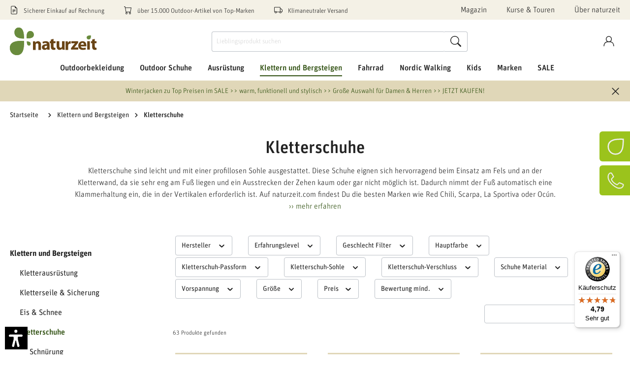

--- FILE ---
content_type: text/javascript; charset=utf-8
request_url: https://d21m4dsqdd3b9h.cloudfront.net/zpdgubjb/search/templates/main/deployment/1755594408/bundle.js
body_size: 38735
content:
(()=>{var Pe,x,Sn,Wo,fe,bn,kn,xn,Cn,Lt,Mt,Et,On,Oe={},Pn=[],Zo=/acit|ex(?:s|g|n|p|$)|rph|grid|ows|mnc|ntw|ine[ch]|zoo|^ord|itera/i,Me=Array.isArray;function G(e,t){for(var n in t)e[n]=t[n];return e}function At(e){e&&e.parentNode&&e.parentNode.removeChild(e)}function a(e,t,n){var r,o,s,i={};for(s in t)s=="key"?r=t[s]:s=="ref"?o=t[s]:i[s]=t[s];if(arguments.length>2&&(i.children=arguments.length>3?Pe.call(arguments,2):n),typeof e=="function"&&e.defaultProps!=null)for(s in e.defaultProps)i[s]===void 0&&(i[s]=e.defaultProps[s]);return Ce(e,i,r,o,null)}function Ce(e,t,n,r,o){var s={type:e,props:t,key:n,ref:r,__k:null,__:null,__b:0,__e:null,__c:null,constructor:void 0,__v:o==null?++Sn:o,__i:-1,__u:0};return o==null&&x.vnode!=null&&x.vnode(s),s}function O(e){return e.children}function ee(e,t){this.props=e,this.context=t}function _e(e,t){if(t==null)return e.__?_e(e.__,e.__i+1):null;for(var n;t<e.__k.length;t++)if((n=e.__k[t])!=null&&n.__e!=null)return n.__e;return typeof e.type=="function"?_e(e):null}function Mn(e){var t,n;if((e=e.__)!=null&&e.__c!=null){for(e.__e=e.__c.base=null,t=0;t<e.__k.length;t++)if((n=e.__k[t])!=null&&n.__e!=null){e.__e=e.__c.base=n.__e;break}return Mn(e)}}function jt(e){(!e.__d&&(e.__d=!0)&&fe.push(e)&&!Ye.__r++||bn!=x.debounceRendering)&&((bn=x.debounceRendering)||kn)(Ye)}function Ye(){for(var e,t,n,r,o,s,i,l=1;fe.length;)fe.length>l&&fe.sort(xn),e=fe.shift(),l=fe.length,e.__d&&(n=void 0,o=(r=(t=e).__v).__e,s=[],i=[],t.__P&&((n=G({},r)).__v=r.__v+1,x.vnode&&x.vnode(n),qt(t.__P,n,r,t.__n,t.__P.namespaceURI,32&r.__u?[o]:null,s,o==null?_e(r):o,!!(32&r.__u),i),n.__v=r.__v,n.__.__k[n.__i]=n,Fn(s,n,i),n.__e!=o&&Mn(n)));Ye.__r=0}function En(e,t,n,r,o,s,i,l,d,u,p){var c,m,g,b,N,_,f=r&&r.__k||Pn,v=t.length;for(d=Qo(n,t,f,d,v),c=0;c<v;c++)(g=n.__k[c])!=null&&(m=g.__i==-1?Oe:f[g.__i]||Oe,g.__i=c,_=qt(e,g,m,o,s,i,l,d,u,p),b=g.__e,g.ref&&m.ref!=g.ref&&(m.ref&&Ht(m.ref,null,g),p.push(g.ref,g.__c||b,g)),N==null&&b!=null&&(N=b),4&g.__u||m.__k===g.__k?d=jn(g,d,e):typeof g.type=="function"&&_!==void 0?d=_:b&&(d=b.nextSibling),g.__u&=-7);return n.__e=N,d}function Qo(e,t,n,r,o){var s,i,l,d,u,p=n.length,c=p,m=0;for(e.__k=new Array(o),s=0;s<o;s++)(i=t[s])!=null&&typeof i!="boolean"&&typeof i!="function"?(d=s+m,(i=e.__k[s]=typeof i=="string"||typeof i=="number"||typeof i=="bigint"||i.constructor==String?Ce(null,i,null,null,null):Me(i)?Ce(O,{children:i},null,null,null):i.constructor==null&&i.__b>0?Ce(i.type,i.props,i.key,i.ref?i.ref:null,i.__v):i).__=e,i.__b=e.__b+1,l=null,(u=i.__i=Yo(i,n,d,c))!=-1&&(c--,(l=n[u])&&(l.__u|=2)),l==null||l.__v==null?(u==-1&&(o>p?m--:o<p&&m++),typeof i.type!="function"&&(i.__u|=4)):u!=d&&(u==d-1?m--:u==d+1?m++:(u>d?m--:m++,i.__u|=4))):e.__k[s]=null;if(c)for(s=0;s<p;s++)(l=n[s])!=null&&!(2&l.__u)&&(l.__e==r&&(r=_e(l)),An(l,l));return r}function jn(e,t,n){var r,o;if(typeof e.type=="function"){for(r=e.__k,o=0;r&&o<r.length;o++)r[o]&&(r[o].__=e,t=jn(r[o],t,n));return t}e.__e!=t&&(t&&e.type&&!n.contains(t)&&(t=_e(e)),n.insertBefore(e.__e,t||null),t=e.__e);do t=t&&t.nextSibling;while(t!=null&&t.nodeType==8);return t}function Ee(e,t){return t=t||[],e==null||typeof e=="boolean"||(Me(e)?e.some(function(n){Ee(n,t)}):t.push(e)),t}function Yo(e,t,n,r){var o,s,i,l=e.key,d=e.type,u=t[n],p=u!=null&&(2&u.__u)==0;if(u===null&&e.key==null||p&&l==u.key&&d==u.type)return n;if(r>(p?1:0)){for(o=n-1,s=n+1;o>=0||s<t.length;)if((u=t[i=o>=0?o--:s++])!=null&&!(2&u.__u)&&l==u.key&&d==u.type)return i}return-1}function wn(e,t,n){t[0]=="-"?e.setProperty(t,n==null?"":n):e[t]=n==null?"":typeof n!="number"||Zo.test(t)?n:n+"px"}function Qe(e,t,n,r,o){var s,i;e:if(t=="style")if(typeof n=="string")e.style.cssText=n;else{if(typeof r=="string"&&(e.style.cssText=r=""),r)for(t in r)n&&t in n||wn(e.style,t,"");if(n)for(t in n)r&&n[t]==r[t]||wn(e.style,t,n[t])}else if(t[0]=="o"&&t[1]=="n")s=t!=(t=t.replace(Cn,"$1")),i=t.toLowerCase(),t=i in e||t=="onFocusOut"||t=="onFocusIn"?i.slice(2):t.slice(2),e.l||(e.l={}),e.l[t+s]=n,n?r?n.u=r.u:(n.u=Lt,e.addEventListener(t,s?Et:Mt,s)):e.removeEventListener(t,s?Et:Mt,s);else{if(o=="http://www.w3.org/2000/svg")t=t.replace(/xlink(H|:h)/,"h").replace(/sName$/,"s");else if(t!="width"&&t!="height"&&t!="href"&&t!="list"&&t!="form"&&t!="tabIndex"&&t!="download"&&t!="rowSpan"&&t!="colSpan"&&t!="role"&&t!="popover"&&t in e)try{e[t]=n==null?"":n;break e}catch(l){}typeof n=="function"||(n==null||n===!1&&t[4]!="-"?e.removeAttribute(t):e.setAttribute(t,t=="popover"&&n==1?"":n))}}function Nn(e){return function(t){if(this.l){var n=this.l[t.type+e];if(t.t==null)t.t=Lt++;else if(t.t<n.u)return;return n(x.event?x.event(t):t)}}}function qt(e,t,n,r,o,s,i,l,d,u){var p,c,m,g,b,N,_,f,v,w,M,k,j,S,R,F,Z,V=t.type;if(t.constructor!=null)return null;128&n.__u&&(d=!!(32&n.__u),s=[l=t.__e=n.__e]),(p=x.__b)&&p(t);e:if(typeof V=="function")try{if(f=t.props,v="prototype"in V&&V.prototype.render,w=(p=V.contextType)&&r[p.__c],M=p?w?w.props.value:p.__:r,n.__c?_=(c=t.__c=n.__c).__=c.__E:(v?t.__c=c=new V(f,M):(t.__c=c=new ee(f,M),c.constructor=V,c.render=es),w&&w.sub(c),c.props=f,c.state||(c.state={}),c.context=M,c.__n=r,m=c.__d=!0,c.__h=[],c._sb=[]),v&&c.__s==null&&(c.__s=c.state),v&&V.getDerivedStateFromProps!=null&&(c.__s==c.state&&(c.__s=G({},c.__s)),G(c.__s,V.getDerivedStateFromProps(f,c.__s))),g=c.props,b=c.state,c.__v=t,m)v&&V.getDerivedStateFromProps==null&&c.componentWillMount!=null&&c.componentWillMount(),v&&c.componentDidMount!=null&&c.__h.push(c.componentDidMount);else{if(v&&V.getDerivedStateFromProps==null&&f!==g&&c.componentWillReceiveProps!=null&&c.componentWillReceiveProps(f,M),!c.__e&&c.shouldComponentUpdate!=null&&c.shouldComponentUpdate(f,c.__s,M)===!1||t.__v==n.__v){for(t.__v!=n.__v&&(c.props=f,c.state=c.__s,c.__d=!1),t.__e=n.__e,t.__k=n.__k,t.__k.some(function(Q){Q&&(Q.__=t)}),k=0;k<c._sb.length;k++)c.__h.push(c._sb[k]);c._sb=[],c.__h.length&&i.push(c);break e}c.componentWillUpdate!=null&&c.componentWillUpdate(f,c.__s,M),v&&c.componentDidUpdate!=null&&c.__h.push(function(){c.componentDidUpdate(g,b,N)})}if(c.context=M,c.props=f,c.__P=e,c.__e=!1,j=x.__r,S=0,v){for(c.state=c.__s,c.__d=!1,j&&j(t),p=c.render(c.props,c.state,c.context),R=0;R<c._sb.length;R++)c.__h.push(c._sb[R]);c._sb=[]}else do c.__d=!1,j&&j(t),p=c.render(c.props,c.state,c.context),c.state=c.__s;while(c.__d&&++S<25);c.state=c.__s,c.getChildContext!=null&&(r=G(G({},r),c.getChildContext())),v&&!m&&c.getSnapshotBeforeUpdate!=null&&(N=c.getSnapshotBeforeUpdate(g,b)),F=p,p!=null&&p.type===O&&p.key==null&&(F=Ln(p.props.children)),l=En(e,Me(F)?F:[F],t,n,r,o,s,i,l,d,u),c.base=t.__e,t.__u&=-161,c.__h.length&&i.push(c),_&&(c.__E=c.__=null)}catch(Q){if(t.__v=null,d||s!=null)if(Q.then){for(t.__u|=d?160:128;l&&l.nodeType==8&&l.nextSibling;)l=l.nextSibling;s[s.indexOf(l)]=null,t.__e=l}else{for(Z=s.length;Z--;)At(s[Z]);Ft(t)}else t.__e=n.__e,t.__k=n.__k,Q.then||Ft(t);x.__e(Q,t,n)}else s==null&&t.__v==n.__v?(t.__k=n.__k,t.__e=n.__e):l=t.__e=Go(n.__e,t,n,r,o,s,i,d,u);return(p=x.diffed)&&p(t),128&t.__u?void 0:l}function Ft(e){e&&e.__c&&(e.__c.__e=!0),e&&e.__k&&e.__k.forEach(Ft)}function Fn(e,t,n){for(var r=0;r<n.length;r++)Ht(n[r],n[++r],n[++r]);x.__c&&x.__c(t,e),e.some(function(o){try{e=o.__h,o.__h=[],e.some(function(s){s.call(o)})}catch(s){x.__e(s,o.__v)}})}function Ln(e){return typeof e!="object"||e==null||e.__b&&e.__b>0?e:Me(e)?e.map(Ln):G({},e)}function Go(e,t,n,r,o,s,i,l,d){var u,p,c,m,g,b,N,_=n.props,f=t.props,v=t.type;if(v=="svg"?o="http://www.w3.org/2000/svg":v=="math"?o="http://www.w3.org/1998/Math/MathML":o||(o="http://www.w3.org/1999/xhtml"),s!=null){for(u=0;u<s.length;u++)if((g=s[u])&&"setAttribute"in g==!!v&&(v?g.localName==v:g.nodeType==3)){e=g,s[u]=null;break}}if(e==null){if(v==null)return document.createTextNode(f);e=document.createElementNS(o,v,f.is&&f),l&&(x.__m&&x.__m(t,s),l=!1),s=null}if(v==null)_===f||l&&e.data==f||(e.data=f);else{if(s=s&&Pe.call(e.childNodes),_=n.props||Oe,!l&&s!=null)for(_={},u=0;u<e.attributes.length;u++)_[(g=e.attributes[u]).name]=g.value;for(u in _)if(g=_[u],u!="children"){if(u=="dangerouslySetInnerHTML")c=g;else if(!(u in f)){if(u=="value"&&"defaultValue"in f||u=="checked"&&"defaultChecked"in f)continue;Qe(e,u,null,g,o)}}for(u in f)g=f[u],u=="children"?m=g:u=="dangerouslySetInnerHTML"?p=g:u=="value"?b=g:u=="checked"?N=g:l&&typeof g!="function"||_[u]===g||Qe(e,u,g,_[u],o);if(p)l||c&&(p.__html==c.__html||p.__html==e.innerHTML)||(e.innerHTML=p.__html),t.__k=[];else if(c&&(e.innerHTML=""),En(t.type=="template"?e.content:e,Me(m)?m:[m],t,n,r,v=="foreignObject"?"http://www.w3.org/1999/xhtml":o,s,i,s?s[0]:n.__k&&_e(n,0),l,d),s!=null)for(u=s.length;u--;)At(s[u]);l||(u="value",v=="progress"&&b==null?e.removeAttribute("value"):b!=null&&(b!==e[u]||v=="progress"&&!b||v=="option"&&b!=_[u])&&Qe(e,u,b,_[u],o),u="checked",N!=null&&N!=e[u]&&Qe(e,u,N,_[u],o))}return e}function Ht(e,t,n){try{if(typeof e=="function"){var r=typeof e.__u=="function";r&&e.__u(),r&&t==null||(e.__u=e(t))}else e.current=t}catch(o){x.__e(o,n)}}function An(e,t,n){var r,o;if(x.unmount&&x.unmount(e),(r=e.ref)&&(r.current&&r.current!=e.__e||Ht(r,null,t)),(r=e.__c)!=null){if(r.componentWillUnmount)try{r.componentWillUnmount()}catch(s){x.__e(s,t)}r.base=r.__P=null}if(r=e.__k)for(o=0;o<r.length;o++)r[o]&&An(r[o],t,n||typeof e.type!="function");n||At(e.__e),e.__c=e.__=e.__e=void 0}function es(e,t,n){return this.constructor(e,n)}function pe(e,t,n){var r,o,s,i;t==document&&(t=document.documentElement),x.__&&x.__(e,t),o=(r=typeof n=="function")?null:n&&n.__k||t.__k,s=[],i=[],qt(t,e=(!r&&n||t).__k=a(O,null,[e]),o||Oe,Oe,t.namespaceURI,!r&&n?[n]:o?null:t.firstChild?Pe.call(t.childNodes):null,s,!r&&n?n:o?o.__e:t.firstChild,r,i),Fn(s,e,i)}function qn(e,t,n){var r,o,s,i,l=G({},e.props);for(s in e.type&&e.type.defaultProps&&(i=e.type.defaultProps),t)s=="key"?r=t[s]:s=="ref"?o=t[s]:l[s]=t[s]===void 0&&i!=null?i[s]:t[s];return arguments.length>2&&(l.children=arguments.length>3?Pe.call(arguments,2):n),Ce(e.type,l,r||e.key,o||e.ref,null)}function me(e){function t(n){var r,o;return this.getChildContext||(r=new Set,(o={})[t.__c]=this,this.getChildContext=function(){return o},this.componentWillUnmount=function(){r=null},this.shouldComponentUpdate=function(s){this.props.value!=s.value&&r.forEach(function(i){i.__e=!0,jt(i)})},this.sub=function(s){r.add(s);var i=s.componentWillUnmount;s.componentWillUnmount=function(){r&&r.delete(s),i&&i.call(s)}}),n.children}return t.__c="__cC"+On++,t.__=e,t.Provider=t.__l=(t.Consumer=function(n,r){return n.children(r)}).contextType=t,t}Pe=Pn.slice,x={__e:function(e,t,n,r){for(var o,s,i;t=t.__;)if((o=t.__c)&&!o.__)try{if((s=o.constructor)&&s.getDerivedStateFromError!=null&&(o.setState(s.getDerivedStateFromError(e)),i=o.__d),o.componentDidCatch!=null&&(o.componentDidCatch(e,r||{}),i=o.__d),i)return o.__E=o}catch(l){e=l}throw e}},Sn=0,Wo=function(e){return e!=null&&e.constructor==null},ee.prototype.setState=function(e,t){var n;n=this.__s!=null&&this.__s!=this.state?this.__s:this.__s=G({},this.state),typeof e=="function"&&(e=e(G({},n),this.props)),e&&G(n,e),e!=null&&this.__v&&(t&&this._sb.push(t),jt(this))},ee.prototype.forceUpdate=function(e){this.__v&&(this.__e=!0,e&&this.__h.push(e),jt(this))},ee.prototype.render=O,fe=[],kn=typeof Promise=="function"?Promise.prototype.then.bind(Promise.resolve()):setTimeout,xn=function(e,t){return e.__v.__b-t.__v.__b},Ye.__r=0,Cn=/(PointerCapture)$|Capture$/i,Lt=0,Mt=Nn(!1),Et=Nn(!0),On=0;var ge,E,Tt,Hn,je=0,Xn=[],H=x,Tn=H.__b,Un=H.__r,zn=H.diffed,In=H.__c,Rn=H.unmount,Vn=H.__;function Fe(e,t){H.__h&&H.__h(E,e,je||t),je=0;var n=E.__H||(E.__H={__:[],__h:[]});return e>=n.__.length&&n.__.push({}),n.__[e]}function z(e){return je=1,ts(Jn,e)}function ts(e,t,n){var r=Fe(ge++,2);if(r.t=e,!r.__c&&(r.__=[n?n(t):Jn(void 0,t),function(l){var d=r.__N?r.__N[0]:r.__[0],u=r.t(d,l);d!==u&&(r.__N=[u,r.__[1]],r.__c.setState({}))}],r.__c=E,!E.__f)){var o=function(l,d,u){if(!r.__c.__H)return!0;var p=r.__c.__H.__.filter(function(m){return!!m.__c});if(p.every(function(m){return!m.__N}))return!s||s.call(this,l,d,u);var c=r.__c.props!==l;return p.forEach(function(m){if(m.__N){var g=m.__[0];m.__=m.__N,m.__N=void 0,g!==m.__[0]&&(c=!0)}}),s&&s.call(this,l,d,u)||c};E.__f=!0;var s=E.shouldComponentUpdate,i=E.componentWillUpdate;E.componentWillUpdate=function(l,d,u){if(this.__e){var p=s;s=void 0,o(l,d,u),s=p}i&&i.call(this,l,d,u)},E.shouldComponentUpdate=o}return r.__N||r.__}function A(e,t){var n=Fe(ge++,3);!H.__s&&Bn(n.__H,t)&&(n.__=e,n.u=t,E.__H.__h.push(n))}function B(e){return je=5,Y(function(){return{current:e}},[])}function Y(e,t){var n=Fe(ge++,7);return Bn(n.__H,t)&&(n.__=e(),n.__H=t,n.__h=e),n.__}function q(e,t){return je=8,Y(function(){return e},t)}function J(e){var t=E.context[e.__c],n=Fe(ge++,9);return n.c=e,t?(n.__==null&&(n.__=!0,t.sub(E)),t.props.value):e.__}function Kn(e){var t=Fe(ge++,10),n=z();return t.__=e,E.componentDidCatch||(E.componentDidCatch=function(r,o){t.__&&t.__(r,o),n[1](r)}),[n[0],function(){n[1](void 0)}]}function ns(){for(var e;e=Xn.shift();)if(e.__P&&e.__H)try{e.__H.__h.forEach(Ge),e.__H.__h.forEach(Ut),e.__H.__h=[]}catch(t){e.__H.__h=[],H.__e(t,e.__v)}}H.__b=function(e){E=null,Tn&&Tn(e)},H.__=function(e,t){e&&t.__k&&t.__k.__m&&(e.__m=t.__k.__m),Vn&&Vn(e,t)},H.__r=function(e){Un&&Un(e),ge=0;var t=(E=e.__c).__H;t&&(Tt===E?(t.__h=[],E.__h=[],t.__.forEach(function(n){n.__N&&(n.__=n.__N),n.u=n.__N=void 0})):(t.__h.forEach(Ge),t.__h.forEach(Ut),t.__h=[],ge=0)),Tt=E},H.diffed=function(e){zn&&zn(e);var t=e.__c;t&&t.__H&&(t.__H.__h.length&&(Xn.push(t)!==1&&Hn===H.requestAnimationFrame||((Hn=H.requestAnimationFrame)||rs)(ns)),t.__H.__.forEach(function(n){n.u&&(n.__H=n.u),n.u=void 0})),Tt=E=null},H.__c=function(e,t){t.some(function(n){try{n.__h.forEach(Ge),n.__h=n.__h.filter(function(r){return!r.__||Ut(r)})}catch(r){t.some(function(o){o.__h&&(o.__h=[])}),t=[],H.__e(r,n.__v)}}),In&&In(e,t)},H.unmount=function(e){Rn&&Rn(e);var t,n=e.__c;n&&n.__H&&(n.__H.__.forEach(function(r){try{Ge(r)}catch(o){t=o}}),n.__H=void 0,t&&H.__e(t,n.__v))};var Dn=typeof requestAnimationFrame=="function";function rs(e){var t,n=function(){clearTimeout(r),Dn&&cancelAnimationFrame(t),setTimeout(e)},r=setTimeout(n,35);Dn&&(t=requestAnimationFrame(n))}function Ge(e){var t=E,n=e.__c;typeof n=="function"&&(e.__c=void 0,n()),E=t}function Ut(e){var t=E;e.__c=e.__(),E=t}function Bn(e,t){return!e||e.length!==t.length||t.some(function(n,r){return n!==e[r]})}function Jn(e,t){return typeof t=="function"?t(e):t}function kr(){var e;window.nostojs=(e=window.nostojs)!=null?e:function(t){var n;(window.nostojs.q=(n=window.nostojs.q)!=null?n:[]).push(t)}}async function re(e){return window.nostojs(e)}var os=null;typeof window<"u"&&(kr(),re(e=>{os=e.internal.getSettings()}));typeof window<"u"&&kr();function Le(){throw new Error("Not implemented")}var te={categoryId:Le,categoryPath:Le,pageType:Le,variation:Le,brand:Le};re(e=>{te.categoryId=()=>{var t;return(t=e.pageTagging().categoryIds)==null?void 0:t[0]},te.categoryPath=()=>{var t;return(t=e.pageTagging().categories)==null?void 0:t[0]},te.pageType=()=>e.pageTagging().pageType,te.variation=()=>e.pageTagging().variation,te.brand=()=>{var t;return(t=e.pageTagging().brands)==null?void 0:t[0]}});function ss(e){re(t=>{t.internal.setTaggingProvider("searchTerms",()=>{var n;let r=new URLSearchParams(window.location.search).get(((n=e.serpUrlMapping)==null?void 0:n.query)||"");return r?[r]:void 0},{priority:!0})})}var xr={autocompleteMinLength:2,historyEnabled:!0,historySize:5,serpUrlMapping:{name:"name",query:"query","product.personalizationBoost":"aff",segments:"segments",customRules:"customRules",explain:"explain",time:"time",products:"products",keywords:"keywords"},defaultCurrency:"EUR",serpPathRedirect:!1,categoryId:()=>te.categoryId(),categoryPath:()=>te.categoryPath(),variationId:()=>te.variation(),brand:()=>te.brand(),categoryQuery(){return{products:{categoryId:this.categoryId(),categoryPath:this.categoryPath(),size:this.serpSize,from:0}}},isCategoryPage:()=>te.pageType()==="category",compressUrlParameters:!1,debounceDelay:300,persistentSearchCache:!1,memoryCache:!1,preservePageScroll:!1,queryModifications:e=>e,hitDecorators:[],retries:3,retryInterval:500,speechToTextEnabled:!1},Ue=me(xr);function Xt(e,t){let n=e[t];return typeof n=="function"?n.bind(e)():n}function en(){return J(Ue)}function Cr(){var e;window.nostojs=(e=window.nostojs)!=null?e:function(t){var n;(window.nostojs.q=(n=window.nostojs.q)!=null?n:[]).push(t)}}async function De(e){return window.nostojs(e)}var Or=null;typeof window<"u"&&(Cr(),De(e=>{Or=e.internal.getSettings()}));function is(){return Or}typeof window<"u"&&Cr();var $n=e=>String(e)==="[object Object]";function qe(e){if(!$n(e))return!1;let t=e.constructor;if(t===void 0)return!0;let n=t.prototype;return!(!$n(n)||!n.hasOwnProperty("isPrototypeOf"))}function ve(e,t){if(e===t)return!0;if(e instanceof Date&&t instanceof Date)return e.getTime()===t.getTime();if(Array.isArray(e)&&Array.isArray(t))return e.length!==t.length?!1:e.every((n,r)=>ve(n,t[r]));if(qe(e)&&qe(t)){let n=Object.entries(e);return n.length!==Object.keys(t).length?!1:n.every(([r,o])=>ve(o,t[r]))}return!1}function et(e){return(...t)=>{De(n=>{(n.internal.context.mode.isPreview()?console[e]:n.internal.logger[e])(...t)})}}var I={debug:et("debug"),info:et("info"),warn:et("warn"),error:et("error")};function ae(...e){return Kt(...e)}function Kt(...e){return e.reduce((t,n)=>Pr(t,n))}function Pr(e,t){return qe(e)&&qe(t)?Object.entries(t).reduce((n,[r,o])=>(n[r]=Pr(n[r],o),n),{...e}):qe(e)?e:t}function ls(...e){if(!e.every(t=>t==null))return e.filter(t=>Array.isArray(t)).reduce((t,n)=>t.concat(n),[])}var Mr="nosto.search.";function as(e){var t;let n=`${Mr}${e}`;(t=window.performance)==null||t.mark(`${n}.start`)}function us(e){var t,n;let r=`${Mr}${e}`;(t=window.performance)==null||t.mark(`${r}.end`),(n=window.performance)==null||n.measure(r,`${r}.start`,`${r}.end`)}function ne(e){return as(e),()=>us(e)}function cs(e){return Array.from(new Set(e))}var ds=" daum[ /]| deusu/| yadirectfetcher|(?:^|[^g])news(?!sapphire)|(?<! (?:channel/|google/))google(?!(app|/google| pixel))|(?<! cu)bots?(?:\\b|_)|(?<!(?:lib))http|(?<![hg]m)score|(?<!cam)scan|@[a-z][\\w-]+\\.|\\(\\)|\\.com\\b|\\btime/|\\||^<|^[\\w \\.\\-\\(?:\\):%]+(?:/v?\\d+(?:\\.\\d+)?(?:\\.\\d{1,10})*?)?(?:,|$)|^[^ ]{50,}$|^\\d+\\b|^\\w*search\\b|^\\w+/[\\w\\(\\)]*$|^active|^ad muncher|^amaya|^avsdevicesdk/|^azure|^biglotron|^bot|^bw/|^clamav[ /]|^client/|^cobweb/|^custom|^ddg[_-]android|^discourse|^dispatch/\\d|^downcast/|^duckduckgo|^email|^facebook|^getright/|^gozilla/|^hobbit|^hotzonu|^hwcdn/|^igetter/|^jeode/|^jetty/|^jigsaw|^microsoft bits|^movabletype|^mozilla/\\d\\.\\d\\s[\\w\\.-]+$|^mozilla/\\d\\.\\d\\s\\(compatible;?(?:\\s\\w+\\/\\d+\\.\\d+)?\\)$|^navermailapp|^netsurf|^offline|^openai/|^owler|^php|^postman|^python|^rank|^read|^reed|^rest|^rss|^snapchat|^space bison|^svn|^swcd |^taringa|^thumbor/|^track|^w3c|^webbandit/|^webcopier|^wget|^whatsapp|^wordpress|^xenu link sleuth|^yahoo|^yandex|^zdm/\\d|^zoom marketplace/|^{{.*}}$|analyzer|archive|ask jeeves/teoma|audit|bit\\.ly/|bluecoat drtr|browsex|burpcollaborator|capture|catch|check\\b|checker|chrome-lighthouse|chromeframe|classifier|cloudflare|convertify|crawl|cypress/|dareboost|datanyze|dejaclick|detect|dmbrowser|download|evc-batch/|exaleadcloudview|feed|firephp|functionize|gomezagent|grab|headless|httrack|hubspot marketing grader|hydra|ibisbrowser|infrawatch|insight|inspect|iplabel|ips-agent|java(?!;)|library|linkcheck|mail\\.ru/|manager|measure|neustar wpm|node|nutch|offbyone|onetrust|optimize|pageburst|pagespeed|parser|perl|phantomjs|pingdom|powermarks|preview|proxy|ptst[ /]\\d|retriever|rexx;|rigor|rss\\b|scrape|server|sogou|sparkler/|speedcurve|spider|splash|statuscake|supercleaner|synapse|synthetic|tools|torrent|transcoder|url|validator|virtuoso|wappalyzer|webglance|webkit2png|whatcms/|xtate/",fs=/bot|crawl|http|lighthouse|scan|search|spider/i,Ae;function ps(){if(Ae instanceof RegExp)return Ae;try{Ae=new RegExp(ds,"i")}catch(e){Ae=fs}return Ae}function ms(e){return!!e&&ps().test(e)}function st(){return ms(navigator.userAgent)}function ze(e){if(typeof e=="number")return e;if(typeof e!="string")return;let t=Number(e);return isNaN(t)?void 0:t}function it(e,...t){return t.reduce((n,r)=>(n[r]=e[r],n),{})}function gs(e){e.setAttribute("autocomplete","off")}function vs(e,{onClick:t,onFocus:n,onInput:r,onKeyDown:o,onSubmit:s},{form:i=(d=>(d=e.form)!=null?d:void 0)(),nativeSubmit:l}={}){let d=[];function u(p,c,m){p.addEventListener(c,m),d.push(()=>p.removeEventListener(c,m))}return(o||s)&&u(e,"keydown",p=>{o==null||o(e.value,p.key),o&&(p.key==="ArrowDown"||p.key==="ArrowUp")?p.preventDefault():s&&p.key==="Enter"&&(e.value!==""&&!p.repeat&&s(e.value),l||p.preventDefault())}),s&&i&&(u(i,"submit",p=>{l||p.preventDefault(),s(e.value)}),i.querySelectorAll("[type=submit]").forEach(p=>{u(p,"click",c=>{l||c.preventDefault(),s(e.value)})})),t&&u(e,"click",()=>t(e.value)),n&&u(e,"focus",()=>n(e.value)),r&&u(e,"input",()=>r(e.value)),{destroy(){d.forEach(p=>p())}}}function Bt(...e){return t=>e.reduce((n,r)=>r(n),t)}var Wn=e=>String(e)==="[object Object]";function ye(e){if(!Wn(e))return!1;let t=e.constructor;if(t===void 0)return!0;let n=t.prototype;return!(!Wn(n)||!n.hasOwnProperty("isPrototypeOf"))}function Er(e){return Array.isArray(e)?e:[e]}var Zn={filterRangeSeparator:"~"};function jr(e){return typeof e.compressUrlParameters!="object"?Zn:{...Zn,...e.compressUrlParameters}}function Fr(e,t){return Object.entries(t).sort((n,r)=>r[0].split(".").length-n[0].split(".").length).reduce(([n,r],[o,s])=>{let i=Ms(r,o);return i!=null?[Es(n,s,i),Ps(r,o)]:[n,r]},[{},e])[0]}function ys(e,t){return Object.keys(t||{}).length>0?Fr(e,Object.entries(t).reduce((n,[r,o])=>Object.assign(Object.assign({},n),{[o]:r}),{})):e}function Lr(e){let t=new URLSearchParams;return Object.entries(e).forEach(([n,r])=>{Er(r).filter(o=>o!=null).forEach(o=>{t.append(n,String(o))})}),t.toString()}function hs(e){let t=new URLSearchParams(e),n={};return t.forEach((r,o)=>{n[o]||(n[o]=[]),n[o].push(r)}),n}function _s(e){let t=Object.entries(e).map(([n,r])=>({key:n,values:Er(r)})).sort((n,r)=>n.key<r.key?-1:n.key>r.key?1:0);return qr(t.map(n=>({key:Os(n.key),values:n.values})))}function bs(e,t=[]){return Object.assign({},...Object.entries(e).map(([n,r])=>Jt([n],r,t)))}function ws(e,t=document.title){let n=Ie(e);Ss(window.location.href,n)||window.history.pushState(void 0,t,n)}function Ns(e){setTimeout(()=>{window.addEventListener("popstate",e)},30)}function Ss(e,t){return Ie(e)===Ie(t)}function Ie(e){return new URL(e.endsWith("?")?e.slice(0,-1):e,window.location.href).href}function tn(e,t,n){var r,o,s,i,l;let d=jr(e.config),u=Bt(...(o=(r=e.config.customUrlMappings)==null?void 0:r.map(m=>g=>m.encode(g,d)))!=null?o:[]),p=Hr(u(t),u(e.store.getInitialState().query)),c=bs({...(s=n==null?void 0:n.customParams)!=null?s:{},...Fr(p,e.config.serpUrlMapping)},Object.values(e.config.serpUrlMapping));return`${((i=e.store.getInitialState())==null?void 0:i.pageType)==="search"&&(l=e.config.serpPath)!=null?l:location.pathname}?${Lr(c)}`}var rt=".",Ar="::";function ks(e){return/^\+?(0|[1-9]\d*)$/.test(e)}function qr(e){if(!e.length)return{};let t=e[0];return t.key.length===0?t.values.length===1?t.values[0]:t.values:ks(t.key[0])?Object.values(Qn(e)):Qn(e)}function Qn(e){let t=e.reduce((n,r)=>{let o=r.key[0];return{...n,[o]:[...n[o]||[],r]}},{});return Object.assign({},...Object.keys(t).map(n=>({[n]:qr(xs(t[n]))})))}function xs(e){return e.map(t=>({key:t.key.slice(1),values:t.values}))}function Jt(e,t,n){return ye(t)?Object.assign({},...Object.entries(t).map(([r,o])=>Jt([...e,r],o,n))):t instanceof Array&&(n.includes(e[0])||t.some(r=>r instanceof Object))?Object.assign({},...t.map((r,o)=>Jt([...e,o.toString()],r,n))):{[Cs(e)]:t}}function Cs(e){return e.map(t=>t.split(rt).join(Ar)).join(rt)}function Os(e){return e.split(rt).map(t=>t.split(Ar).join(rt))}function Ps(e,t){e=He(e);let n,r,o,s,i;s=e;let l=t.split(".");for(r=n=0,o=l.length;n<o&&(i=l[r],i=decodeURIComponent(i),ye(s)&&i in s);r=++n)r+1===l.length?delete s[i]:s=s[i];return e}function Ms(e,t,n){let r,o,s,i,l,d;i=e;let u=t.split(".");for(d=void 0,o=r=0,s=u.length;r<s;o=++r)if(l=u[o],l=decodeURIComponent(l),ye(i)&&l in i)i=i[l],d=i;else{d=n;break}return d}function He(e){return e instanceof Array?e.map(t=>He(t)):ye(e)?Object.entries(e).reduce((t,[n,r])=>Object.assign(Object.assign({},t),{[He(n)]:He(r)}),{}):e}function Es(e,t,n){e=He(e);let r,o,s,i,l;i=e;let d=t.split(".");for(o=r=0,s=d.length;r<s;o=++r)l=d[o],l=decodeURIComponent(l),o+1!==d.length?(l in i||(i[l]={}),ye(i[l])||(i[l]={}),i=i[l]):i[l]=n;return e}function js(e,t){return JSON.stringify(e)===JSON.stringify(t)}function Hr(e,t){if(ye(e)&&ye(t)){let n={};return Object.keys(e).forEach(r=>{js(e[r],t[r])||(n[r]=Hr(e[r],t[r]))}),n}return e}function Tr(e,t,n){let r=JSON.stringify(t);try{n.setItem(e,r)}catch(o){I.warn(o)}}function Ur(e,t){let n;try{n=t.getItem(e)}catch(r){I.warn(r);return}if(n)try{return JSON.parse(n)}catch(r){I.warn(`cannot parse JSON- ${r} (${n})`);return}}function Fs(e,t){Tr(e,t,localStorage)}function Ls(e,t){Tr(e,t,sessionStorage)}function Yn(e){return Ur(e,localStorage)}function As(e){return Ur(e,sessionStorage)}var qs=600,zr="nosto:search-templates:error";function Hs(){let e=Ir(),t=Rr();return!e||t>e?(Ls(zr,t+qs),!0):!1}function Ir(){let e=As(zr);return e?+e:void 0}function Rr(){return Math.floor(new Date().getTime()/1e3)}function lt(){let e=Ir();return e&&Rr()<e}function Re(e,t){return(typeof e=="string"?Array.from(document.querySelectorAll(e)):[e]).filter(n=>t?n instanceof t:!0)}function Vr(e,t){let n=[];return Re(e).forEach(r=>{let o=r.parentNode;o!==document&&o instanceof Element&&(n.push(o),n=n.concat(Vr(o)))}),n.filter(r=>t===void 0||Ts(r,t))}function Ts(e,t){let n=Element.prototype.matches||Element.prototype.msMatchesSelector||Element.prototype.webkitMatchesSelector;return Re(e).some(r=>n.call(r,t))}function Gn([e,t],n){let r=o=>{let s=o.target;s instanceof HTMLElement&&e&&s!==e&&s!==t&&!Vr(s).includes(e)&&n()};return document.addEventListener("click",r),{destroy:()=>{document.removeEventListener("click",r)}}}function er(e,t){e.tabIndex=0,e.addEventListener("blur",t)}function tr(e){if(!e)return;let t=document.querySelector(e);t&&t.classList.remove("ns-content-hidden")}function Us(e,t){return e.cloneNode(t)}var nn="nosto:search-templates:scrollPos";function nr(){window.sessionStorage.setItem(nn,JSON.stringify({position:window.scrollY,href:window.location.href}))}function zs(){let[e]=performance.getEntriesByType("navigation");return e&&"type"in e?e.type==="back_forward":!1}function Is(){let e=window.sessionStorage.getItem(nn);if(e)return JSON.parse(e)}function Rs(){try{let e=Is();if(!e||!e.position||e.href!==window.location.href||!zs())return;let t=window.setInterval(()=>{document.documentElement.scrollHeight-window.innerHeight>=e.position&&(window.scrollTo(0,e.position),window.sessionStorage.removeItem(nn),window.clearInterval(t))},10);window.setTimeout(()=>{window.clearInterval(t),console.warn("Scroll position couldn't be restored in 5 seconds, something may be wrong.")},5e3)}catch(e){console.warn("Failed to restore scroll position:",e)}}var Dr="nosto-serp-content",Xr="nosto-serp-content-native",$t="nosto-search-form",rn="nosto-search-form-native";function Vs(e){e.classList.add(Dr);let t=document.createElement("div");for(t.style.display="none",t.classList.add(Xr);e.firstChild;){let n=e.firstChild;e.removeChild(n),t.appendChild(n)}e.parentNode.appendChild(t)}async function Ds(e,t){t&&await new Promise(n=>setTimeout(n,t)),document.querySelectorAll(e).forEach(n=>{var r;let o=Us(n,!0);o.classList.add($t),(r=n.parentNode)==null||r.insertBefore(o,n),n.id="",n.className="",n.style.display="none",n.classList.add(rn)})}function Xs(){let e=document.querySelector(`.${Dr}`),t=document.querySelector(`.${Xr}`);if(!(!e||!t)){for(;e.firstChild;)e.removeChild(e.firstChild);for(;t.firstChild;){let n=t.firstChild;t.removeChild(n),e.appendChild(n)}t.remove()}}function Ks(){let e=document.querySelectorAll(`.${$t}`),t=document.querySelectorAll(`.${rn}`);e.forEach((n,r)=>{let o=t[r];o&&(o.style.display=n.style.display,o.id=n.id,n.classList.remove($t),o.className=n.className,n.remove())})}async function Bs(e,{hitDecorators:t,...n},r){var o,s;let i=await r(e,n);if(!((s=(o=i.products)==null?void 0:o.hits)!=null&&s.length)||!(t!=null&&t.length))return i;let l=d=>t.reduce((u,p)=>p(u),d);return{...i,products:{...i.products,hits:i.products.hits.map(l)}}}function Js(e,t,n){let r=JSON.stringify(t);try{n.setItem(e,r)}catch(o){I.warn(o)}}function $s(e,t){try{let n=t.getItem(e);if(n)return JSON.parse(n)}catch(n){I.warn(n)}}function Ws(e,t){Js(e,t,sessionStorage)}function Zs(e){return $s(e,sessionStorage)}var Kr="nosto:search-js:cache",Qs=60*1e3;function Ys(e,t){Ws(Kr,{query:e,result:t,created:Date.now()})}function Gs(e){let t=Zs(Kr);if(!t||!ei(t))return null;let n=rr(t.query);return!ve(rr(e),n)||Date.now()-t.created>Qs?null:t.result}function rr(e){let t={...e,time:void 0,products:{...e.products,size:void 0}};return JSON.parse(JSON.stringify(t))}function ei(e){return typeof e=="object"&&e!==null&&"query"in e&&"result"in e&&"created"in e}async function ti(e,{usePersistentCache:t,...n},r){if(!t)return r(e,n);let o=await ni(e,n,r);return Ys(e,o),o}async function ni(e,t,n){var r,o,s,i,l,d,u,p;let{from:c=0,size:m=0}=e.products||{},g=Gs(e);if(!g)return await n(e,t);let b=(o=(r=g==null?void 0:g.products)==null?void 0:r.size)!=null?o:0,N=(i=(s=g==null?void 0:g.products)==null?void 0:s.hits)!=null?i:[];if(m===b)return g;if(m<b)return{...g,products:{...g.products,size:m,hits:N.slice(0,m),total:((l=g.products)==null?void 0:l.total)||0}};let _=m-N.length,f=c>0?c+1:m-_,v={...e,products:{...e.products,from:f,size:_}},w=await n(v,t);return{...g,products:{...g.products,size:m,hits:[...((d=g.products)==null?void 0:d.hits)||[],...((u=w.products)==null?void 0:u.hits)||[]],total:((p=w.products)==null?void 0:p.total)||0}}}var ri=3e4,Wt=new Map;function oi(e,t){let n=Wt.get(e);if(!n)return;let r=Date.now()-n.created>ri,o=ve(t,n.query);if(r||!o){Wt.delete(e);return}return n.result}function si(e,t,n){Wt.set(e,{query:t,result:n,created:Date.now()})}async function ii(e,t,n){if(!t.useMemoryCache)return n(e,t);let r=JSON.stringify(e),o=oi(r,e);if(o)return o;let s=await n(e,t);return si(r,e,s),s}function li(e){return new Promise(t=>setTimeout(t,e))}async function ai(e,{maxRetries:t=0,retryInterval:n=0,...r},o){let s=0;for(;;)try{return await o(e,r)}catch(i){if(s>=t)throw i;if(!ui(i))throw I.info("Skipping retry logic for",i),i;s++,await li(n)}}function ui(e){return!e||typeof e!="object"?!1:!("status"in e)||ci(e.status)}function ci(e){return typeof e=="number"&&(e<400||e>=500)}async function di(e,t={}){let n=await new Promise(De);return fi(n.search,ai,ii,ti,Bs)(e,t)}function fi(e,...t){return t.reduce((n,r)=>(o,s)=>r(o,s,n),e)}var at=me(null),Br=()=>{let e=J(at);if(!e)throw new Error("useConfig must be used within a ConfigProvider");return e};function Jr(e,t={}){let n=new Map,r=Kt(e,t!=null?t:{}),o=Kt(e,t);function s(c){r=c(r);for(let m of n.values())m(r)}function i(c){s(m=>({...m,...c}))}function l(){return r}function d(){return structuredClone(o)}function u(c,m){let g;n.set(m,b=>{let N=c(b);ve(N,g)||(g=N,m(N))})}function p(c){n.delete(c)}return{updateState:i,getState:l,getInitialState:d,onChange:u,clearOnChange:p}}var $r={loading:!0,query:{},response:{},initialized:!1};function ut(e={}){return Jr($r,e)}var be=me(ut());function pi(e,t){var n,r;return{...t,products:{facets:e==="autocomplete"?void 0:["*"],fields:mi,...t.products},...t.keywords?{keywords:{...t.keywords,fields:cs([...gi,...(n=t.keywords.fields)!=null?n:[]]),highlight:(r=t.keywords.highlight)!=null?r:{preTag:"<strong>",postTag:"</strong>"}}}:{}}}var mi=["productId","url","name","imageUrl","imageHash","thumbUrl","description","brand","variantId","availability","price","priceText","categoryIds","categories","customFields.key","customFields.value","priceCurrencyCode","datePublished","listPrice","unitPricingBaseMeasure","unitPricingUnit","unitPricingMeasure","googleCategory","gtin","ageGroup","gender","condition","alternateImageUrls","ratingValue","reviewCount","inventoryLevel","skus.id","skus.name","skus.price","skus.listPrice","skus.priceText","skus.url","skus.imageUrl","skus.inventoryLevel","skus.customFields.key","skus.customFields.value","skus.availability","pid","onDiscount","extra.key","extra.value","saleable","available","tags1","tags2","tags3"],gi=["keyword","_redirect"];async function on(e,t,n){var r,o,s,i,l,d,u;let p=ne("newSearch"),c=e.config.pageType,m=c==="search"?"serp":c,g=ae(e.store.getInitialState().query,t),b=ae(e.config.search,n,{track:m,redirect:c!=="autocomplete",isKeyword:!!(n!=null&&n.isKeyword),usePersistentCache:e.config.pageType!=="autocomplete"&&e.config.persistentSearchCache,useMemoryCache:e.config.pageType==="autocomplete"&&e.config.memoryCache});(o=(r=e.config).onBeforeSearch)==null||o.call(r,e,b),e.store.updateState({query:g,loading:!0,initialized:!0});let N=e.config.queryModifications({...g,products:{...g.products,filter:ls((i=(s=e.store.getInitialState().query)==null?void 0:s.products)==null?void 0:i.filter,(l=t.products)==null?void 0:l.filter)}},c);try{let _=await di(pi(e.config.pageType,N),b);e.store.updateState({response:_,loading:!1})}catch(_){I.error("Search action failed",_),(u=(d=e.config).onSearchError)==null||u.call(d,_,N,b,c)}p()}async function ct(e,t,n){let r=ne("updateSearch"),o=ae(e.store.getState().query,{products:{from:0}},t);await on(e,o,n),r()}async function vi(e,t,n){var r,o;let s=ne("replaceFilter"),i=(r=e.store.getState().query.products)==null?void 0:r.filter,l=n!==void 0?[{field:t,[typeof n=="object"?"range":"value"]:[n]}]:[];await ct(e,{products:{filter:[...(o=i==null?void 0:i.filter(d=>d.field!==t))!=null?o:[],...l]}}),s()}async function yi(e,t,n,r){var o,s,i;let l=ne("toggleProductFilter"),d=(o=e.store.getState().query.products)==null?void 0:o.filter,u=d==null?void 0:d.find(c=>c.value instanceof Array&&c.field===t),p=u!=null&&u.value?{...u,value:[...u.value.filter(c=>!ve(c,n)),...r?[n]:[]]}:r?{field:t,value:[n]}:void 0;await ct(e,{products:{filter:[...(s=d==null?void 0:d.filter(c=>c!==u))!=null?s:[],...(i=p==null?void 0:p.value)!=null&&i.length?[p]:[]]}}),l()}function oe(){let e=Br(),t=J(be),n=Y(()=>({config:e,store:t}),[e,t]),r=q((l,d)=>on(n,l,d),[n]),o=q((l,d)=>ct(n,l,d),[n]),s=q((l,d,u)=>yi(n,l,d,u),[n]),i=q((l,d)=>vi(n,l,d),[n]);return{newSearch:r,updateSearch:o,toggleProductFilter:s,replaceFilter:i}}var hi=0;function D(e,t,n,r,o,s){t||(t={});var i,l,d=t;if("ref"in d)for(l in d={},t)l=="ref"?i=t[l]:d[l]=t[l];var u={type:e,props:d,key:n,ref:i,__k:null,__:null,__b:0,__e:null,__c:null,constructor:void 0,__v:--hi,__i:-1,__u:0,__source:o,__self:s};if(typeof e=="function"&&(i=e.defaultProps))for(l in i)d[l]===void 0&&(d[l]=i[l]);return x.vnode&&x.vnode(u),u}function $(e=_i){let t=J(be),[n,r]=z(e(t.getState()));return t.onChange(e,r),A(()=>()=>t.clearOnChange(r),[t]),n}var _i=e=>e;function Wr({from:e,size:t,pageSize:n}){return st()?{products:{from:e+n}}:{products:{size:t+n}}}function sn(e=24){let{from:t,size:n}=$(o=>{var s,i,l,d;return{from:(i=(s=o.query.products)==null?void 0:s.from)!=null?i:0,size:(d=(l=o.query.products)==null?void 0:l.size)!=null?d:0}}),{updateSearch:r}=oe();return{loadMore:q(async()=>{await r(Wr({from:t,size:n,pageSize:e}))},[t,n,e,r])}}function Zr(e,t){var n,r,o,s,i,l;let d=(r=(n=t.products)==null?void 0:n.total)!=null?r:0,u=(s=(o=e.products)==null?void 0:o.from)!=null?s:0,p=(l=(i=e.products)==null?void 0:i.size)!=null?l:0;return d>0&&d>u+p}function Qr(){return!!(window.IntersectionObserver&&window.IntersectionObserverEntry&&"intersectionRatio"in window.IntersectionObserverEntry.prototype)}function bi(e,t){for(var n in t)e[n]=t[n];return e}function Zt(e,t){for(var n in e)if(n!=="__source"&&!(n in t))return!0;for(var r in t)if(r!=="__source"&&e[r]!==t[r])return!0;return!1}function or(e,t){this.props=e,this.context=t}function wi(e,t){function n(o){var s=this.props.ref,i=s==o.ref;return!i&&s&&(s.call?s(null):s.current=null),t?!t(this.props,o)||!i:Zt(this.props,o)}function r(o){return this.shouldComponentUpdate=n,a(e,o)}return r.displayName="Memo("+(e.displayName||e.name)+")",r.prototype.isReactComponent=!0,r.__f=!0,r}(or.prototype=new ee).isPureReactComponent=!0,or.prototype.shouldComponentUpdate=function(e,t){return Zt(this.props,e)||Zt(this.state,t)};var sr=x.__b;x.__b=function(e){e.type&&e.type.__f&&e.ref&&(e.props.ref=e.ref,e.ref=null),sr&&sr(e)};var Ni=x.__e;x.__e=function(e,t,n,r){if(e.then){for(var o,s=t;s=s.__;)if((o=s.__c)&&o.__c)return t.__e==null&&(t.__e=n.__e,t.__k=n.__k),o.__c(e,t)}Ni(e,t,n,r)};var ir=x.unmount;function Yr(e,t,n){return e&&(e.__c&&e.__c.__H&&(e.__c.__H.__.forEach(function(r){typeof r.__c=="function"&&r.__c()}),e.__c.__H=null),(e=bi({},e)).__c!=null&&(e.__c.__P===n&&(e.__c.__P=t),e.__c=null),e.__k=e.__k&&e.__k.map(function(r){return Yr(r,t,n)})),e}function Gr(e,t,n){return e&&n&&(e.__v=null,e.__k=e.__k&&e.__k.map(function(r){return Gr(r,t,n)}),e.__c&&e.__c.__P===t&&(e.__e&&n.appendChild(e.__e),e.__c.__e=!0,e.__c.__P=n)),e}function zt(){this.__u=0,this.o=null,this.__b=null}function eo(e){var t=e.__.__c;return t&&t.__a&&t.__a(e)}function tt(){this.i=null,this.l=null}x.unmount=function(e){var t=e.__c;t&&t.__R&&t.__R(),t&&32&e.__u&&(e.type=null),ir&&ir(e)},(zt.prototype=new ee).__c=function(e,t){var n=t.__c,r=this;r.o==null&&(r.o=[]),r.o.push(n);var o=eo(r.__v),s=!1,i=function(){s||(s=!0,n.__R=null,o?o(l):l())};n.__R=i;var l=function(){if(!--r.__u){if(r.state.__a){var d=r.state.__a;r.__v.__k[0]=Gr(d,d.__c.__P,d.__c.__O)}var u;for(r.setState({__a:r.__b=null});u=r.o.pop();)u.forceUpdate()}};r.__u++||32&t.__u||r.setState({__a:r.__b=r.__v.__k[0]}),e.then(i,i)},zt.prototype.componentWillUnmount=function(){this.o=[]},zt.prototype.render=function(e,t){if(this.__b){if(this.__v.__k){var n=document.createElement("div"),r=this.__v.__k[0].__c;this.__v.__k[0]=Yr(this.__b,n,r.__O=r.__P)}this.__b=null}var o=t.__a&&a(O,null,e.fallback);return o&&(o.__u&=-33),[a(O,null,t.__a?null:e.children),o]};var lr=function(e,t,n){if(++n[1]===n[0]&&e.l.delete(t),e.props.revealOrder&&(e.props.revealOrder[0]!=="t"||!e.l.size))for(n=e.i;n;){for(;n.length>3;)n.pop()();if(n[1]<n[0])break;e.i=n=n[2]}};(tt.prototype=new ee).__a=function(e){var t=this,n=eo(t.__v),r=t.l.get(e);return r[0]++,function(o){var s=function(){t.props.revealOrder?(r.push(o),lr(t,e,r)):o()};n?n(s):s()}},tt.prototype.render=function(e){this.i=null,this.l=new Map;var t=Ee(e.children);e.revealOrder&&e.revealOrder[0]==="b"&&t.reverse();for(var n=t.length;n--;)this.l.set(t[n],this.i=[1,0,this.i]);return e.children},tt.prototype.componentDidUpdate=tt.prototype.componentDidMount=function(){var e=this;this.l.forEach(function(t,n){lr(e,n,t)})};var Si=typeof Symbol<"u"&&Symbol.for&&Symbol.for("react.element")||60103,ki=/^(?:accent|alignment|arabic|baseline|cap|clip(?!PathU)|color|dominant|fill|flood|font|glyph(?!R)|horiz|image(!S)|letter|lighting|marker(?!H|W|U)|overline|paint|pointer|shape|stop|strikethrough|stroke|text(?!L)|transform|underline|unicode|units|v|vector|vert|word|writing|x(?!C))[A-Z]/,xi=/^on(Ani|Tra|Tou|BeforeInp|Compo)/,Ci=/[A-Z0-9]/g,Oi=typeof document<"u",Pi=function(e){return(typeof Symbol<"u"&&typeof Symbol()=="symbol"?/fil|che|rad/:/fil|che|ra/).test(e)};ee.prototype.isReactComponent={},["componentWillMount","componentWillReceiveProps","componentWillUpdate"].forEach(function(e){Object.defineProperty(ee.prototype,e,{configurable:!0,get:function(){return this["UNSAFE_"+e]},set:function(t){Object.defineProperty(this,e,{configurable:!0,writable:!0,value:t})}})});var ar=x.event;function Mi(){}function Ei(){return this.cancelBubble}function ji(){return this.defaultPrevented}x.event=function(e){return ar&&(e=ar(e)),e.persist=Mi,e.isPropagationStopped=Ei,e.isDefaultPrevented=ji,e.nativeEvent=e};var Fi={enumerable:!1,configurable:!0,get:function(){return this.class}},ur=x.vnode;x.vnode=function(e){typeof e.type=="string"&&function(t){var n=t.props,r=t.type,o={},s=r.indexOf("-")===-1;for(var i in n){var l=n[i];if(!(i==="value"&&"defaultValue"in n&&l==null||Oi&&i==="children"&&r==="noscript"||i==="class"||i==="className")){var d=i.toLowerCase();i==="defaultValue"&&"value"in n&&n.value==null?i="value":i==="download"&&l===!0?l="":d==="translate"&&l==="no"?l=!1:d[0]==="o"&&d[1]==="n"?d==="ondoubleclick"?i="ondblclick":d!=="onchange"||r!=="input"&&r!=="textarea"||Pi(n.type)?d==="onfocus"?i="onfocusin":d==="onblur"?i="onfocusout":xi.test(i)&&(i=d):d=i="oninput":s&&ki.test(i)?i=i.replace(Ci,"-$&").toLowerCase():l===null&&(l=void 0),d==="oninput"&&o[i=d]&&(i="oninputCapture"),o[i]=l}}r=="select"&&o.multiple&&Array.isArray(o.value)&&(o.value=Ee(n.children).forEach(function(u){u.props.selected=o.value.indexOf(u.props.value)!=-1})),r=="select"&&o.defaultValue!=null&&(o.value=Ee(n.children).forEach(function(u){u.props.selected=o.multiple?o.defaultValue.indexOf(u.props.value)!=-1:o.defaultValue==u.props.value})),n.class&&!n.className?(o.class=n.class,Object.defineProperty(o,"className",Fi)):(n.className&&!n.class||n.class&&n.className)&&(o.class=o.className=n.className),t.props=o}(e),e.$$typeof=Si,ur&&ur(e)};var cr=x.__r;x.__r=function(e){cr&&cr(e),e.__c};var dr=x.diffed;x.diffed=function(e){dr&&dr(e);var t=e.props,n=e.__e;n!=null&&e.type==="textarea"&&"value"in t&&t.value!==n.value&&(n.value=t.value==null?"":t.value)};function Li({children:e,pageSize:t,observerOptions:n}){let r=B(null),{query:o,response:s}=$(l=>it(l,"query","response")),{loadMore:i}=sn(t);return A(()=>{let l,d;return Zr(o,s)&&(l=r.current,d=new IntersectionObserver(u=>{var p;(p=u[0])!=null&&p.isIntersecting&&i()},n),l&&d.observe(l)),()=>{l&&d.unobserve(l)}},[s]),D(O,{children:[e,D("div",{ref:r,style:{height:"1px"}})]})}var to=wi(Li,ve);function Ai(e){if(e){if(e.toString().includes("Request aborted"))return!1;if(typeof e=="object"&&"status"in e&&typeof e.status=="number")return![200,400].includes(e.status)}else return!1;return!0}async function Ve(e,t,n){return on({config:{...e.config,pageType:e.store.getState().pageType},store:e.store},t,n)}async function qi(e,t,n){let r=ae({customParams:e.store.getState().customParams},n);return ct({config:{...e.config,pageType:e.store.getState().pageType},store:e.store},t,r)}function Hi(e,t,n){let r=ae(e.store.getState().query,{products:{from:0}},t),o=ae({customParams:e.store.getState().customParams},n);return{url:new URL(Ie(tn(e,r,o)))}}function no(e,t){let n=ne("handleFallback"),{isCategoryPage:r,categoryFallback:o,serpFallback:s}=e;if(r()&&o){o(t);return}else if(s){s(t);return}Hs()&&(e.fallback==="legacy"?location.reload():(Xs(),Ks())),n()}function Ti({pageSize:e}){let{loadMore:t}=sn(e);return D("button",{onClick:t,children:"More results"})}function ro({children:e,loadMoreComponent:t,pageSize:n}){let{loading:r,query:o,response:s}=$(l=>it(l,"loading","query","response")),i=!r&&Zr(o,s);return D(O,{children:[e,i&&(t?D(t,{pageSize:n}):D(Ti,{pageSize:n}))]})}var Sa=!st()&&Qr()?to:ro;function oo(){return J(be)}function Ui(e,t){var n,r;let o=(r=(n=e.data)==null?void 0:n.filter(p=>p.selected).length)!=null?r:0,{active:s}={active:o>0,...t},[i,l]=z(s),{toggleProductFilter:d}=oe(),u=q(()=>{l(!i)},[i]);return{active:i,selectedFiltersCount:o,toggleActive:u,toggleProductFilter:d}}function zi(){let{loading:e,facets:t}=$(n=>{var r,o,s;return{loading:n.loading,facets:(s=(o=(r=n.response)==null?void 0:r.products)==null?void 0:o.facets)!=null?s:[]}});return{loading:e,facets:t}}function Ii(e,t){let n=t-e;return!isNaN(n)&&n>0?new Array(t-e).fill(void 0).map((r,o)=>o+e):[]}function Ri(e){let{query:t,products:n}=$(r=>({query:r.query,products:r.response.products}));return Y(()=>{var r,o,s,i,l;if(!n)return{totalPages:0,resultsFrom:0,resultsTo:0,pages:[]};let d=(o=(r=t.products)==null?void 0:r.from)!=null?o:0,u=(s=e==null?void 0:e.width)!=null?s:1/0,p=Math.max(Math.floor(u-1)/2,1),c=n.size>0?Math.floor(d/n.size)+1:1,m=n.size>0?Math.ceil(n.total/n.size):0,g=S=>S>=c-p&&S<=c+p,b=d+1,N=Math.min(d+n.total,n.total),_={from:d,page:c,current:!0},f=S=>({from:(S-1)*n.size,page:S,current:S===c}),v=c>1?f(c-1):void 0,w=c<m?f(c+1):void 0,M=c-p-1>1?f(1):void 0,k=c+p+1<m?f(m):void 0,j=Ii(1,m+1).filter(g).map(f);return!M&&((i=j[0])==null?void 0:i.page)===2&&j.unshift(f(1)),!k&&((l=j[j.length-1])==null?void 0:l.page)===m-1&&j.push(f(m)),{totalPages:m,resultsFrom:b,resultsTo:N,current:_,prev:v,next:w,first:M,last:k,pages:j}},[t,n,e==null?void 0:e.width])}function Vi(){let{facets:e}=$(u=>{var p,c;return{facets:(c=(p=u.response.products)==null?void 0:p.facets)!=null?c:[]}}),{replaceFilter:t,toggleProductFilter:n}=oe(),r=q(u=>{let p=e==null?void 0:e.find(c=>c.type==="stats"&&c.field===u);if(p&&"min"in p&&"max"in p)return p},[e]),o=q(u=>{var p,c;return(c=(p=e==null?void 0:e.find(m=>m.field===u))==null?void 0:p.name)!=null?c:u},[e]),s=q(u=>"field"in u&&(u.value instanceof Array||u.range instanceof Array),[]),i=q(u=>{var p;return{...u,range:(p=u.range)==null?void 0:p.map(c=>({gt:c.gt?Number(c.gt):c.gt,gte:c.gte?Number(c.gte):c.gte,lt:c.lt?Number(c.lt):c.lt,lte:c.lte?Number(c.lte):c.lte}))}},[]),l=q(u=>{var p;return((p=u.value)!=null?p:[]).map(c=>({value:c,field:u.field,name:o(u.field),filter:i(u),remove:()=>{n(u.field,c,!1)}}))},[i,o,n]),d=q(u=>{var p;return((p=u.range)!=null?p:[]).map(c=>{var m,g,b,N,_,f;let v=(b=(m=c.gte)!=null?m:c.gt)!=null?b:(g=r(u.field))==null?void 0:g.min,w=(f=(N=c.lte)!=null?N:c.lt)!=null?f:(_=r(u.field))==null?void 0:_.max;if(v!==void 0&&w!==void 0)return{value:`${v} - ${w}`,field:u.field,name:o(u.field),filter:i(u),remove:()=>{t(u.field,void 0)}}}).filter(Boolean)},[i,r,o,t]);return{selectFilters:s,toValueFilter:l,toRangeFilter:d}}function Di(){let{filter:e}=$(l=>{var d,u;return{filter:(u=(d=l.query.products)==null?void 0:d.filter)!=null?u:[]}}),{updateSearch:t}=oe(),{selectFilters:n,toValueFilter:r,toRangeFilter:o}=Vi(),s=Y(()=>e?e.filter(n).flatMap(l=>"value"in l?r(l):"range"in l?o(l):[]).filter(Boolean):[],[e,n,o,r]),i=q(()=>{t({products:{filter:[]}})},[t]);return{filters:s,removeAll:i}}function Xi(e){var t,n,r,o,s;let{replaceFilter:i}=oe(),{query:l,products:d}=$(_=>({query:_.query,products:_.response.products})),u=(t=d==null?void 0:d.facets)==null?void 0:t.find(_=>_.id===e);if(!u)return{min:0,max:0,range:[0,0],updateRange:()=>{}};let p=(r=(n=l.products)==null?void 0:n.filter)==null?void 0:r.find(_=>_.field===u.field),c=p!=null&&p.range?p.range[0]:void 0,m=typeof c=="object"&&("gte"in c||"lte"in c)?[ze(c.gte),ze(c.lte)]:[void 0,void 0],g="min"in u?Math.floor(u.min):0,b="max"in u?Math.ceil(u.max):0,N=([_,f])=>{let v=_!==void 0?Math.floor(_):void 0,w=f!==void 0?Math.ceil(f):void 0,M=v!==void 0,k=w!==void 0;(g===v||!M)&&(b===w||!k)?i(u.field,void 0):(g===v||!M)&&k?i(u.field,{lte:w.toString()}):(b===w||!k)&&M?i(u.field,{gte:v.toString()}):M&&k&&i(u.field,{gte:v.toString(),lte:w.toString()})};return{min:g,max:b,range:[(o=m[0])!=null?o:g,(s=m[1])!=null?s:b],updateRange:N}}function Ki(){let{products:e,keywords:t}=$(n=>n.response);return{products:e!=null?e:{hits:[],total:0},keywords:t!=null?t:{hits:[],total:0}}}function Bi(){let e=$(t=>{var n;return(n=t.query.products)==null?void 0:n.filter});return Y(()=>e?e.reduce((t,n)=>t+(Array.isArray(n.value)?n.value.length:1),0):0,[e])}function It(e){return e&&!Number.isNaN(e)?e:0}function Ji(e,t){let{from:n,size:r,total:o}=$(u=>{var p,c,m,g,b,N,_,f;return{from:It((c=(p=u.query.products)==null?void 0:p.from)!=null?c:0),size:It((b=(g=(m=u.response)==null?void 0:m.products)==null?void 0:g.size)!=null?b:t),total:It((f=(_=(N=u.response)==null?void 0:N.products)==null?void 0:_.total)!=null?f:0)}}),{updateSearch:s}=oe(),i=n+r,l=Y(()=>[...e].reverse().filter(u=>u<o),[e,o]),d=q(u=>{s({products:{size:ze(u)}})},[s]);return{from:n,to:i,total:o,size:r,sizeOptions:l,handleSizeChange:d}}function $i(e,t){return e.length!==t.length?!1:e.every(n=>t.find(r=>n.field===r.field&&n.order===r.order))}function Wi(e){var t,n,r;let o=$(i=>i.query),{updateSearch:s}=oe();return{activeSort:(r=(t=e.find(i=>{var l;return $i(i.value.sort,((l=o.products)==null?void 0:l.sort)||[])}))==null?void 0:t.id)!=null?r:(n=e[0])==null?void 0:n.id,setSort:i=>{let l=e.find(d=>d.id===i);l&&s({products:{sort:l.value.sort}})}}}var Oa=window.SpeechRecognition||window.webkitSpeechRecognition;function ln(){let e={config:en(),store:oo()},{toggleProductFilter:t,replaceFilter:n}=oe();return{updateSearch(r,o){return qi(e,r,o)},newSearch(r,o){return Ve(e,r,o)},toggleProductFilter(r,o,s){return t(r,o,s)},replaceFilter(r,o){return n(r,o)},simulateUpdateSearch(r,o){return Hi(e,r,o)}}}function X(e){let t=oo(),[n,r]=z(e(t.getState()));return t.onChange(e,r),A(()=>()=>t.clearOnChange(r),[]),n}function so(e){return Ri(e)}function io(){return Di()}function an(e){return Xi(e)}function lo(e,t){return Ui(e,t)}function ao(){return Bi()}function uo(e){return Wi(e)}function co(e,t){return Ji(e,t)}function fo(){return zi()}function po(){return Ki()}function Zi(e=24){let{from:t,size:n}=$(l=>{var d,u,p,c;return{from:(u=(d=l.query.products)==null?void 0:d.from)!=null?u:0,size:(c=(p=l.query.products)==null?void 0:p.size)!=null?c:0}}),{simulateUpdateSearch:r}=ln(),{loadMore:o}=sn(e),s=r(Wr({from:t,size:n,pageSize:e})).url.toString();function i(l){l==null||l.preventDefault(),o()}return{loadMore:i,href:s}}var Qi={defaultCurrency:"EUR",defaultLocale:"en-US",currencySettings:{}},Yi={EUR:"de-DE",GBP:"en-GB",USD:"en-US",AUD:"en-AU",CAD:"en-CA",INR:"en-IN",AFN:"en-IN",BDT:"en-IN",BTN:"en-IN",MMK:"en-IN",NPR:"en-IN",PKR:"en-IN"};function Gi(e={}){let t={...Qi,...e};e.currencySettings||De(r=>{var o;t.currencySettings=(o=r.internal.getSettings().currencySettings)!=null?o:{}});function n(r,o){var s;let{defaultCurrency:i,currencySettings:l,defaultLocale:d}=t,u=o!=null?o:i,p=(s=Yi[u])!=null?s:d;if(u in l){let c=l[u],m=new Intl.NumberFormat(p,{useGrouping:!!c.groupingSeparator,minimumFractionDigits:c.decimalPlaces,maximumFractionDigits:c.decimalPlaces}).formatToParts(r).map(g=>g.type==="group"?c.groupingSeparator:g.type==="decimal"?c.decimalCharacter:g.value).join("");return c!=null&&c.currencyBeforeAmount?`${c.currencyToken}${m}`:`${m}${c==null?void 0:c.currencyToken}`}return new Intl.NumberFormat(p,{style:"currency",currency:u}).format(r)}return{formatCurrency:n}}function dt(){let{defaultCurrency:e}=en(),t=Y(Gi,[]);return{format:q((n,r)=>t.formatCurrency(n,r!=null?r:e),[t,e])}}var el={...$r,pageType:void 0,customParams:{}};function Qt(e){return{...Jr(el,e),getInitialState:()=>e}}var nt=({event:e,callback:t})=>{let n=q(r=>{let o=r.detail;t(o)},[t]);A(()=>(window.addEventListener(`@nosto/search-js/${e}`,n),()=>{window.removeEventListener(`@nosto/search-js/${e}`,n)}),[e,n])};function un(){let{pageType:e}=Br(),t=oe();return nt({event:"actions/newSearch",callback:n=>{e===n.targetStore&&t.newSearch(n.query,n.options)}}),nt({event:"actions/updateSearch",callback:n=>{e===n.targetStore&&t.updateSearch(n.query,n.options)}}),nt({event:"actions/replaceFilter",callback:n=>{e===n.targetStore&&t.replaceFilter(n.field,n.value)}}),nt({event:"actions/toggleProductFilter",callback:n=>{e===n.targetStore&&t.toggleProductFilter(n.field,n.value,n.active)}}),null}function cn(){A(()=>{let e=window.setTimeout(()=>{I.error("Nosto client script has not loaded after 3 seconds.")},3e3);De(()=>{window.clearTimeout(e)})},[])}var dn={defaultCurrency:"EUR",queryModifications:e=>e},tl={...dn,persistentSearchCache:!1,preservePageScroll:!1};function nl(e={}){return{pageType:"search",...tl,...e}}function rl({config:e,store:t,children:n}){let r=t!=null?t:ut();return cn(),D(at,{value:nl(e),children:D(be,{value:r,children:[D(un,{}),n]})})}var ol={...dn,persistentSearchCache:!1,preservePageScroll:!1};function sl(e){return{pageType:"category",...ol,...e}}function il({config:e,store:t,children:n}){let r=t!=null?t:ut();return cn(),D(at,{value:sl(e),children:D(be,{value:r,children:[D(un,{}),n]})})}var ll={...dn,memoryCache:!1};function al(e){return{pageType:"autocomplete",...ll,...e}}function fr({config:e,store:t,children:n}){let r=t!=null?t:ut();return cn(),D(at,{value:al(e),children:D(be,{value:r,children:[D(un,{}),n]})})}function mo(e){if(e)return typeof e=="string"?{selector:e,position:"last"}:{position:"last",...e}}function ul(e,t,n){let r=mo(e.dropdownCssSelector),o=r&&document.querySelector(r.selector),s=o?o.querySelector("form"):t.form;return vs(t,n,{form:s})}var Yt="search-templates-ga-event";function cl(e){return"gtag"in e&&typeof e.gtag=="function"}function dl(e){return"ga"in e&&typeof e.ga=="function"&&"getAll"in e.ga&&typeof e.ga.getAll=="function"}function fl(e){return"google_tag_manager"in e&&typeof e.google_tag_manager=="object"}function ot(e){var t;let{delay:n=!1,title:r=document.title,location:o=window.location.href}=e||{};if(n)pl(r,o);else{if(cl(window)){let s=Object.keys(fl(window)?window.google_tag_manager:{}).filter(i=>i.substring(0,2)=="G-");if(s.length>1)for(let i=0;i<s.length;i++)window.gtag("event","page_view",{page_title:r,page_location:o,send_to:s[i]});else window.gtag("event","page_view",{page_title:r,page_location:o})}if(dl(window))try{let s=new URL(o),i=window.ga.getAll();(i==null?void 0:i.length)>0&&((t=i[0])==null||t.send("pageview",s.pathname+s.search))}catch(s){I.warn("Could not send pageview to GA",s)}}}function pl(e,t){localStorage.setItem(Yt,JSON.stringify({title:e,location:t}))}function ml(){let e=localStorage.getItem(Yt);if(typeof e=="string"){localStorage.removeItem(Yt);try{let t=JSON.parse(e);ot(t)}catch(t){I.warn(t)}}}setTimeout(ml,1e3);var ft=me(()=>{});function gl(e){return a(ft.Provider,{value:e.onSubmit},e.children)}function fn(e){var t,n,r,o,s;let{as:i,filter:l,children:d,activeClass:u,url:p,hit:c,onClick:m,...g}=e,b=X(k=>k.query.query),{serpUrlMapping:N,serpPath:_}=en(),f=J(ft),v={isKeyword:!0},w=k=>{try{return new URL(`${_||location.pathname}?${Lr({[N.query||"query"]:k})}`,window.location.origin).toString()}catch(j){I.warn("Could not create track url",j);return}};function M(){var k,j,S,R,F;if(e.hit){if(re(Z=>Z.recordSearchClick("autocomplete",e.hit)),(k=e.hit)!=null&&k.keyword){if((j=e.hit)!=null&&j._redirect){ot({delay:!0,location:w(e.hit.keyword)}),location.href=e.hit._redirect;return}return f({query:(S=e.hit)==null?void 0:S.keyword,...e.filter?{products:{filter:[e.filter]}}:{}},v)}ot({delay:!0,location:w(b)})}(R=e==null?void 0:e.hit)!=null&&R.url||e!=null&&e.url?location.href=e.url||((F=e==null?void 0:e.hit)==null?void 0:F.url):e.query&&f({...e.query,...e.filter?{products:{filter:[e.filter]}}:{}},v)}return i?a(i,{...i==="a"&&(t=e.hit)!=null&&t.url?{href:e.hit.url}:{},...g,onClick:k=>{var j;return e.hit&&re(S=>S.recordSearchClick("autocomplete",e.hit)),(j=e.onClick)==null?void 0:j.call(e,k)}},e.children):a("div",{class:`ns-autocomplete-element ${(n=e.class)!=null?n:""}`,"data-nosto-query":((r=e==null?void 0:e.hit)==null?void 0:r.keyword)||((o=e==null?void 0:e.query)==null?void 0:o.query),"data-nosto-url":e.url||((s=e==null?void 0:e.hit)==null?void 0:s.url),onClick:()=>{M()},onKeyDown:k=>{k.key==="Enter"&&M()}},e.children)}function vl(e){return a(ft.Provider,{value:e.onHistorySubmit},e.children)}function go({children:e,query:t,class:n}){let r=J(ft);return a(O,null,a("div",{className:`ns-autocomplete-element ${n||""}`,"data-nosto-query":t==null?void 0:t.query,onClick:()=>{t&&r(t)},onKeyDown:o=>{o.key==="Enter"&&t&&r(t)}},e))}function Te({children:e}){let[t]=Kn();return t&&I.error("Error caught in ErrorBoundary",t),a(O,null,e)}function yl(e){let t;return n=>{t&&clearTimeout(t),t=setTimeout(n,e)}}function vo({initialized:e,loading:t}){return{initialized:st()?e&&!t:e}}async function hl(e,t){if(!e.inputCssSelector||lt())return;let n=ne("initAutocomplete");e.formCssSelector&&await Ds(e.formCssSelector,e.formUnbindDelay);let r=Qt({pageType:"autocomplete",query:Xt(e,"autocompleteQuery")}),o=yl(e.debounceDelay),s=Re(e.inputCssSelector,HTMLInputElement).filter(i=>{var l;return!((l=i.form)!=null&&l.classList.contains(rn))}).map(i=>{let l=_l(i,e),d=bl(i,e);if(e.speechToTextComponent&&e.speechToTextEnabled){let f=document.createElement("div");f.className="ns-autocomplete-voice-position",i.insertAdjacentElement("afterend",f),pe(a(Te,null,a(e.speechToTextComponent,{onSubmit:v=>t.onSubmit({query:v})})),f)}let u=()=>{r.updateState({historyItems:d.get()})};i.setAttribute("data-nosto-element","search-input"),u();let p=f=>(v,w)=>{t.onSubmit(v,w),f.hide(),v.query&&(d.add(v.query),u(),i.value=v.query)},c=async f=>{var v,w;l.hide(),((w=(v=r.getState())==null?void 0:v.query)==null?void 0:w.query)!==f&&await Ve({config:e,store:r},{query:f}),l.show()};gs(i);let m=!1;function g(){e.historyComponent&&(d.show(),!m&&(pe(a(Te,null,a(fr,{config:e,store:r},a(Ue.Provider,{value:e},a(vl,{onHistorySubmit:p(d)},a(e.historyComponent,null))))),d.element),m=!0))}let b=ul(e,i,{onInput:f=>{f.length>=e.autocompleteMinLength?(l.show(),d.hide(),o(async()=>{try{return await Ve({config:e,store:r},{query:f})}catch(v){I.error("New search failed",v);return}})):f.length===0&&e.historyEnabled?(l.hide(),g()):(l.hide(),d.hide())},onFocus:async f=>{f.length>=e.autocompleteMinLength?f||r.updateState({initialized:!0,loading:!1}):f.length===0&&e.historyEnabled&&g()},onClick:async f=>{if(f.length>=e.autocompleteMinLength)c(f),f||r.updateState({initialized:!0,loading:!1});else if(f.length===0&&e.historyEnabled&&!d.isOpen()){if(!e.historyComponent||!e.historyEnabled)return;d.show()}},onSubmit:f=>{if(f.length>=e.autocompleteMinLength){l.hide(),d.hide(),d.add(f),u();let v=l.highlightedIndex();if(v>=0){l.submitHighlightedItem(v);return}t.onSubmit({query:f}),l.hide()}},onKeyDown:(f,v)=>{if(f.length>=e.autocompleteMinLength){if(l.isOpen()){if(v==="ArrowDown")l.goDown();else if(v==="ArrowUp")l.goUp();else if(v==="Enter"){let w=l.highlightedIndex();if(w>=0){l.submitHighlightedItem(w);return}l.hide()}}v==="Escape"?l.hide():v==="ArrowDown"&&(l.show(),d.hide())}if(f.length===0&&e.historyEnabled){if(d.isOpen()&&(v==="ArrowDown"?d.goDown():v==="ArrowUp"&&d.goUp()),v==="Escape")d.hide();else if(v==="ArrowDown")d.show();else if(v==="Enter"){let w=d.highlightedIndex();if(w>=0){d.submitHighlightedItem(w);return}d.hide()}}}});r.onChange(vo,({initialized:f})=>{if(!f||!e.autocompleteComponent)return;let v=ne("renderAutocomplete");pe(a(Te,null,a(fr,{config:e,store:r},a(Ue.Provider,{value:e},a(gl,{onSubmit:p(l)},a(e.autocompleteComponent,null))))),l.element),v()});let N=Gn([l.element,i],()=>{l.hide()}),_=Gn([d.element,i],()=>{d.hide()});return er(d.element,d.hide),er(l.element,l.hide),{destroy(){b.destroy(),l.destroy(),d.destroy(),N.destroy(),_.destroy()}}});return n(),{destroy:()=>{s.forEach(i=>{i.destroy()})}}}function yo(e,t,n){var r;let o=document.createElement("div");o.className="nosto-autocomplete-wrapper",t.style.display="none",(r=e.parentNode)==null||r.insertBefore(o,e.nextSibling),o.appendChild(e);let s=mo(n.dropdownCssSelector),i=s&&document.querySelector(s.selector);if(i){let u=document.createElement("form");u.className="nosto-dropdown-form",u.appendChild(t),s.position==="first"?i.prepend(u):i.appendChild(u)}else o.appendChild(t);let l=(u,p)=>{var c,m;(c=t.querySelector(".ns-autocomplete-element.ns-autocomplete-element-hovered"))==null||c.classList.remove("ns-autocomplete-element-hovered"),(m=u[p])==null||m.classList.add("ns-autocomplete-element-hovered")},d=u=>{let p=Array.from(t.getElementsByClassName("ns-autocomplete-element")),c=p.find(m=>m.classList.contains("ns-autocomplete-element-hovered")?(u&&m.classList.remove("ns-autocomplete-element-hovered"),!0):!1);return c?p.indexOf(c):-1};return{element:t,hide:()=>{t.style.display="none"},show:()=>{t.style.display=""},destroy:()=>{var u;(u=o.parentElement)==null||u.removeChild(o)},isOpen:()=>t.style.display!=="none",goDown:()=>{let u=Array.from(t.getElementsByClassName("ns-autocomplete-element")),p=d(!0);l(u,p>=0?p+1:0)},goUp:()=>{let u=Array.from(t.getElementsByClassName("ns-autocomplete-element")),p=d(!0);l(u,(p>=0?p:u.length)-1)},highlight:l,highlightedIndex:d,submitHighlightedItem:u=>{var p,c;let m=Array.from(t.querySelectorAll(".ns-autocomplete-element"));(p=m[u])==null||p.click();let g=(c=m[u])==null?void 0:c.getAttribute("data-nosto-query");g&&(e.value=g)}}}function _l(e,t){let n=document.createElement("div");return{...yo(e,n,t),element:n}}var Rt="nosto:search-templates:history";function bl(e,t){let n=document.createElement("div");return{...yo(e,n,t),element:n,add:r=>{let o=(Yn(Rt)||[]).filter(s=>s!==r).slice(t.historySize?-t.historySize:0);o.push(r),Fs(Rt,o)},get:()=>{let r=Yn(Rt)||[];return r?r.reverse().filter(o=>!!o):void 0}}}function wl({products:e,...t}){return{...t,products:{...e,...e!=null&&e.from?{from:ze(e.from)}:{},...e!=null&&e.size?{size:ze(e.size)}:{}}}}function Nl({selector:e,timeout:t=500}){return new Promise((n,r)=>{let o=Re(e);if(o.length>0)return n(o);let s=new MutationObserver(()=>{let l=Re(e);l.length>0&&(s.disconnect(),clearTimeout(i),n(l))}),i=setTimeout(()=>{s.disconnect(),I.warn(`Timed out (${t}) while waiting for element ${e}`),n([])},t);s.observe(document.body,{childList:!0,subtree:!0})})}async function pr(e,t,{cssSelector:n,docComponent:r}){if(!n||!r)return;let o=await Nl({selector:n,timeout:100}),s=o[0];if(!s){I.warn(`No content element with ${n} selector found, skipping rendering`);return}o.length>1&&I.warn(`Multiple content elements found with ${n} selector, using the first element for rendering`),e.serpRenderDelay&&await e.serpRenderDelay(),Vs(s);let i=ne("renderSearch"),l=t.getState().pageType,d={store:t,config:e,target:s,ComponentToRender:r};if(l==="search")Sl(d);else if(l==="category")kl(d);else throw new Error(`Unsupported page type: ${l}`);i()}function Sl({store:e,config:t,target:n,ComponentToRender:r}){pe(a(Te,null,a(rl,{store:e,config:t},a(Ue.Provider,{value:t},a(r,null)))),n)}function kl({store:e,config:t,target:n,ComponentToRender:r}){pe(a(Te,null,a(il,{store:e,config:t},a(Ue.Provider,{value:t},a(r,null)))),n)}async function mr(e,t){let n=ne("initSerp");tr(e.contentCssSelector),tr(e.categoryCssSelector),t.onChange(vo,({initialized:r})=>{r&&(t.getState().pageType==="category"?pr(e,t,{cssSelector:e.categoryCssSelector,docComponent:e.categoryComponent}):pr(e,t,{cssSelector:e.contentCssSelector,docComponent:e.serpComponent}),e.preservePageScroll&&Rs())}),t.onChange(({query:r,customParams:o})=>({query:r,customParams:o}),({query:r,customParams:o})=>{ws(tn({config:e,store:t},r,{customParams:o})),ot()}),gr(e,t),Ns(()=>{gr(e,t)}),n()}function xl(e,t){var n,r,o,s;let i=_s(hs(location.search)),l=Object.values(e.serpUrlMapping),d=ys(i,e.serpUrlMapping)||{};d.products&&!d.products.size&&(d.products.size=(r=(n=t.getInitialState().query)==null?void 0:n.products)==null?void 0:r.size);let u=Object.entries(i).reduce((N,_)=>(l.includes(_[0])||(N[_[0]]=_[1]),N),{}),p=jr(e),c=Bt(...(s=(o=e.customUrlMappings)==null?void 0:o.map(N=>_=>N.decode(_,p)))!=null?s:[]),m=Bt(c,wl)(d),g=ae(t.getInitialState().query,m),b=c(u);return{query:g,customParams:b}}function gr(e,t){var n;let{query:r,customParams:o}=xl(e,t),s=(!e.serpPath||location.pathname===e.serpPath)&&!!(r!=null&&r.query),i=(n=e.isCategoryPage)==null?void 0:n.call(e);if(s&&t.getState().pageType==="search"||i&&t.getState().pageType==="category"){if(e.fallback&&lt()){no(e,r);return}Ve({config:e,store:t},r,{customParams:o});return}t.getState().initialized&&location.reload()}function Cl(e){return Object.entries(e).reduce((t,[n,r])=>{let o=n.split("."),s=t;for(let l=0;l<o.length-1;l++){let d=o[l];s[d]||(s[d]={}),s=s[d]}let i=o[o.length-1];return s[i]=r,t},{})}function ho(e,t=""){let n={};return Object.entries(e).forEach(([r,o])=>{let s=t?`${t}.${r}`:r;typeof o=="object"&&o!==null?Object.assign(n,ho(o,s)):n[s]=o}),n}function pn({encode:e,decode:t}){return{encode(n,r){return n!=null&&n.products?{...n,products:e(n.products,r)}:n},decode(n,r){return n!=null&&n.products?{...n,products:t(n.products,r)}:n}}}function Gt(e,t){return e.replace(/%7E/g,t)}function _o(e,t){let n=new RegExp(`\\${t}`,"g");return e.replace(n,"%7E")}function Ol(e,t){let[n,r]=e.split(t),o={};return r&&(o[r.includes("]")?"lt":"lte"]=Gt(r.replace(/[[{\]}']/gm,""),t)),n&&(o[n.includes("[")?"gt":"gte"]=Gt(n.replace(/[[{\]}']/gm,""),t)),o}var vr={decode(e){return e.split("||").map(t=>Gt(t,"~"))},encode(e){return e.map(t=>_o(t,"~")).join("||")}},Vt={decode(e,t){return e.split(",").map(n=>Ol(n,t))},encode(e,t){return e.map(n=>{let r=n.gte||(n.gt?`[${n.gt}`:""),o=n.lte||(n.lt?`${n.lt}]`:"");return[r,o].map(s=>_o(s,t.filterRangeSeparator)).join(t.filterRangeSeparator)}).join(",")}},yr={decode(e,t,n){if(t.includes("-+")){let r=decodeURIComponent(t);return{field:e,range:Vt.decode(r,"-+")}}else if(t.includes(n.filterRangeSeparator))return{field:e,range:Vt.decode(t,n.filterRangeSeparator)};return{field:e,value:vr.decode(t)}},encode({field:e,range:t,value:n},r){return t?{[e]:Vt.encode(t,r)}:n?{[e]:vr.encode(n)}:{}}},bo=pn({encode({filter:e,...t},n){if(!e)return t;let r=e.reduce((s,i)=>({...s,...yr.encode(i,n)}),{}),o=Cl(r);return{...t,filter:o}},decode({filter:e,...t},n){if(!e)return t;let r=ho(e),o=Object.entries(r).map(([s,i])=>yr.decode(s,i,n));return{...t,filter:o}}}),wo=pn({encode({sort:e,...t}){if(!e)return t;let n=e.map(({field:r,order:o})=>`${r}~${o}`).join(",");return{...t,sort:n}},decode({sort:e,...t}){if(!e)return t;if(typeof e=="object"){let r=Object.entries(e).map(([o,s])=>({field:o,order:s}));return{...t,sort:r}}let n=e.split(",").filter(Boolean).map(r=>r.split("~")).map(([r,o])=>({field:r,order:o}));return{...t,sort:n}}}),No=pn({encode({from:e=0,size:t,...n}){if(!t)return n;let r=Math.floor(e/t)+1;return{...n,page:r,size:t}},decode({page:e=1,size:t,...n}){if(!t)return n;let r=(e-1)*t;return{...n,from:r,size:t}}});function Pl(e,t){let n=No.encode(e,t),r=wo.encode(n,t);return bo.encode(r,t)}function Ml(e,t){let n=No.decode(e,t),r=wo.decode(n,t);return bo.decode(r,t)}var El={encode:Pl,decode:Ml};function jl(e){let t=ae(xr,e);return t.compressUrlParameters&&!t.customUrlMappings&&(t.customUrlMappings=[El]),t.onBeforeSearch=(n,r)=>{var o;if(e.fallback&&lt())throw new Error("Search API is in error state");let s=n.store,i=r;s.updateState({customParams:(o=i.customParams)!=null?o:{}})},t.onSearchError=(n,r,o,s)=>{e.fallback&&s!=="autocomplete"&&(Ai(n)?no(t,r):I.info("Skipping fallback logic for ",n))},t.search={hitDecorators:t.hitDecorators,maxRetries:t.retries,retryInterval:t.retryInterval},t}async function So(e){let t=ne("init"),n=jl(e),r=await new Promise(re),{searchEnabled:o,categoriesEnabled:s}=r.internal.getSettings(),i=o&&n.contentCssSelector,l=o&&n.inputCssSelector,d=s&&n.categoryCssSelector;if(i||l){ss(n);let u=Qt({query:Xt(n,"serpQuery"),pageType:"search"});i&&mr(n,u),l&&hl(n,{onSubmit:(p,c)=>{p.query&&re(m=>m.recordSearchSubmit(p.query)),n.serpPathRedirect||n.fallback&&lt()?typeof n.serpPathRedirect=="function"?n.serpPathRedirect(p,c):location.href=Ie(tn({config:n,store:u},p)):Ve({config:n,store:u},p,c)}})}if(d&&(await r.pageTaggingAsync(),n.isCategoryPage())){let u=Qt({query:Xt(n,"categoryQuery"),pageType:"category"});mr(n,u)}t()}function ko({category:e,children:t}){return a("span",{class:"ns-clickable"},e!=null&&e.value?a("span",null,t," ",a("span",{class:"ns-keyword-in-category"},"in ",a("span",null,e.value))):t)}function Dt({children:e,filter:t,wrapperComponent:n}){return n?a(n,{keywordComponent:e,filter:t}):a(O,null,e)}function Fl({categoryField:e,wrapperComponent:t,hit:n,keywordComponent:r,keywordInCategoryComponent:o=ko,categorySuggestionCount:s=3}){var i,l;let d=(i=n.facets)==null?void 0:i.find(u=>"data"in u&&u.field===e);return(l=d==null?void 0:d.data)!=null&&l.length?a(O,null,a(Dt,{wrapperComponent:t},r),d.data.slice(0,s).map((u,p)=>{var c;return a(Dt,{wrapperComponent:t,key:(c=u.value)!=null?c:p,filter:{value:[u.value],field:e}},a(o,{category:u},r))})):a(Dt,{wrapperComponent:t},r)}function xo({hits:e,elementComponent:t,keywordComponent:n,keywordInCategoryComponent:r=ko,categorySuggestion:o=!0,categorySuggestionCount:s=3}){var i,l,d;let[u,...p]=e!=null?e:[],c=(d=(l=(i=e==null?void 0:e.find(m=>{var g;return(g=m==null?void 0:m.facets)==null?void 0:g.find(b=>{var N;return"data"in b&&((N=b==null?void 0:b.data)==null?void 0:N.length)>0})}))==null?void 0:i.facets)==null?void 0:l.find(m=>{var g;return"data"in m&&((g=m==null?void 0:m.data)==null?void 0:g.length)>0}))==null?void 0:d.field;return c&&u&&o?a(O,null,a(Fl,{hit:u,categoryField:c,keywordComponent:a(n,{hit:u}),wrapperComponent:({keywordComponent:m,filter:g})=>t?a(t,{keywordComponent:m,hit:u,filter:g}):a(n,{hit:u}),keywordInCategoryComponent:r,categorySuggestionCount:s}),p==null?void 0:p.map((m,g)=>t?a(t,{key:`${m.keyword}-${g}}`,keywordComponent:a(n,{hit:m}),hit:m}):a(n,{hit:m}))):e==null?void 0:e.map((m,g)=>t?a(t,{key:`${m.keyword}-${g}}`,keywordComponent:a(n,{hit:m}),hit:m}):a(n,{hit:m}))}var Ll=e=>e;function pt(e,t=Ll){return Object.keys(e).filter(n=>e[n]).map(t).join(" ")}function le(...e){}function Al(e,{min:t,max:n}){return e<=t?t:e>=n?n:e}function ql(e,{min:t,max:n}){return e<t||e>n}function Hl(e){let t=e.toString(),n=t.indexOf("."),r=0;return n!==-1&&(r=t.length-n-1),r}function Tl(e,{marks:t,step:n,min:r}){let o=Object.keys(t).map(Number);if(n!=null&&n>0){let i=Math.round((e-r)/n)*n+r;o.push(i)}let s=o.map(i=>Math.abs(e-i));return o[s.indexOf(Math.min(...s))]||r}function Ul(e,{step:t,marks:n,min:r}){let o=Tl(e,{step:t,marks:n,min:r});return t==null||t<=0?o:Number(o.toFixed(Hl(t)))}function hr(e,t){let n=t.getBoundingClientRect();return e?n.top+n.height/2:n.left+n.width/2}function _r(e,t){return e?t.clientY:t.pageX}function br(e,t){return e?t.touches[0].clientY:t.touches[0].pageX}function wr(e,t){return t.some(n=>e.target===n)}function Nr(e){return e.touches.length>1||e.type.toLowerCase()==="touchend"&&e.touches.length>0}function zl({min:e,max:t,lowerBound:n,upperBound:r,marks:o,included:s,vertical:i,classesPrefix:l}){let d=Object.keys(o),u=100/(d.length-1)*.9,p=t-e,c=d.map(Number).sort((m,g)=>m-g).map(m=>{let g=!s&&m===r||s&&m<=r&&m>=n,b=pt({active:g,text:!0},f=>`${l}${f}`),N=i?{marginBottom:"-50%",bottom:`${(m-e)/p*100}%`}:{width:`${u}%`,marginLeft:`${-u/2}%`,left:`${(m-e)/p*100}%`},_=o[m];return a("span",{class:b,style:N,key:String(m)},_)});return a("div",{class:`${l}marks`},c)}function Il({min:e,max:t,step:n,lowerBound:r,upperBound:o,marks:s,dots:i,included:l,vertical:d,classesPrefix:u}){let p=t-e,c=Rl(s,i,n,e,t).map(m=>{let g=`${Math.abs(m-e)/p*100}%`,b=d?{bottom:g}:{left:g},N=!l&&m===o||l&&m<=o&&m>=r,_=pt({active:N,dot:!0},f=>`${u}${f}`);return a("span",{class:_,style:b,key:String(m)})});return a("div",{class:`${u}steps`},c)}function Rl(e,t,n,r,o){let s=Object.keys(e).map(Number);if(t&&n>0)for(let i=r;i<=o;i=i+n)s.indexOf(i)===-1&&s.push(i);return s}var Vl={LEFT:0,MODDLE:1,RIGHT:2,BACK:3,FORWARD:4};function Dl({min:e=0,max:t=100,step:n=1,marks:r={},dots:o=!1,included:s=!0,vertical:i=!1,disabled:l=!1,className:d="range-slider",classesPrefix:u="",children:p,tracks:c=[],handles:m=[],bounds:g=[],lowerBound:b=0,upperBound:N=0,sliderRefCallback:_,activeHandle:f=null,handlesRefs:v=[],onStart:w=le,onEnd:M=le,onMove:k=le,onAfterChange:j=le}){let S=B(0),R=B(null);A(()=>{_&&_(R.current)},[]),A(()=>{if(Ze(),f!==null)return xe(),he(),()=>{Ze()}});let F=pt({"with-marks":!!Object.keys(r).length,vertical:i,disabled:l,[d]:!0},L=>u+L);function Z(L){if(L.button!==Vl.LEFT)return;let K=_r(i,L);if(wr(L,v)&&L.target instanceof Element){let ce=hr(i,L.target);S.current=K-ce,K=ce}else S.current=0;w(K)}function V(L){if(Nr(L))return;let K=br(i,L);if(wr(L,v)&&L.target instanceof Element){let ce=hr(i,L.target);S.current=K-ce,K=ce}else S.current=0;w(K)}function Q(L){if(!R.current){M();return}let K=_r(i,L);k(K-S.current)}function We(L){if(!R.current||Nr(L)){M();return}let K=br(i,L);k(K-S.current)}function ie(){M(),j(g)}function xe(){document.addEventListener("mousemove",Q),document.addEventListener("mouseup",ie)}function he(){document.addEventListener("touchmove",We),document.addEventListener("touchend",ie)}function Ze(){document.removeEventListener("mousemove",Q),document.removeEventListener("mouseup",ie),document.removeEventListener("touchmove",We),document.removeEventListener("touchend",ie)}return a("div",{class:F,ref:R,onTouchStart:l?le:V,onMouseDown:l?le:Z},a("div",{class:`${u}rail`}),c,a(Il,{vertical:i,marks:r,dots:o,step:n,included:s,lowerBound:b,upperBound:N,max:t,min:e,classesPrefix:u}),m,a(zl,{vertical:i,marks:r,included:s,lowerBound:b,upperBound:N,max:t,min:e,classesPrefix:u}),p)}function Xl({min:e,max:t,value:n,vertical:r,disabled:o,dragging:s,index:i,offset:l,classesPrefix:d,label:u,children:p,refFn:c}){let m=B(null);A(()=>{s&&m.current&&m.current.focus()},[s]);let g=r?{bottom:`${l}%`}:{left:`${l}%`},b=pt({dragging:s,handle:!0,[`handle-${i}`]:!0},_=>`${d}${_}`);function N(_){c(_),_&&(m.current=_)}return a("div",{class:b,style:g,role:"slider",tabIndex:-1,"aria-orientation":r?"vertical":"horizontal","aria-disabled":!0,"aria-valuemin":e,"aria-valuemax":t,"aria-valuenow":n,"aria-label":u,ref:N},a("span",{class:`${d}tip`},p))}function Kl({vertical:e,included:t,index:n,offset:r,length:o,classesPrefix:s}){let i={};return t||(i.visibility="hidden"),e?(i.bottom=`${r}%`,i.height=`${o}%`):(i.left=`${r}%`,i.width=`${o}%`),a("div",{class:`${s}track ${s}track-${n}`,style:i})}function Bl(e){let{count:t=1,allowCross:n=!0,pushable:r=!1,value:o=null,defaultValue:s=null,min:i=0,max:l=100,classesPrefix:d="",tipFormatter:u=String,step:p=1,marks:c={},dots:m=!1,included:g=!0,vertical:b=!1,disabled:N=!1,className:_="range-slider",onBeforeChange:f=le,onAfterChange:v=le,onChange:w,children:M}=e,[k,j]=z(void 0),[S,R]=z([]),[F,Z]=z(null),[V,Q]=z(0),We=q(y=>{ie.current=y},[]),ie=B(null),xe=B([]);A(()=>{let y=[...Array(t+1)].map(()=>i),h=o!=null?o:s!=null?s:y;R(h.map(C=>Ot(C))),Q(S[0]===l?0:S.length-1)},[]);let he=B(S),Ze=B(e);A(()=>{if(!(o||typeof i=="number"||typeof l=="number"))return;let y=(o||he.current).map(h=>Ot(h,Ze.current));y.length===he.current.length&&y.every((h,C)=>h===he.current[C])||(R(y),he.current.some(h=>ql(h,{min:i,max:l}))&&w(y))},[o,i,l]);let L=S.map(y=>Uo(y)),K=S.map((y,h)=>a(Xl,{vertical:b,disabled:N,dragging:F===h,min:i,max:l,value:y,index:h+1,offset:L[h],classesPrefix:d,refFn:C=>{Ao(C,h)},key:`handle-${h}`,label:h?"Upper bound":"Lower bound"},u(y))),ce=S.slice(0,-1).map((y,h)=>{let C=h+1;return a(Kl,{vertical:b,included:!0,index:C,offset:L[h],length:L[C]-L[h],classesPrefix:d,key:`track-${h}`})});function Ao(y,h=0){y?y instanceof HTMLElement&&(xe.current[h]=y):delete xe.current[h]}function qo(){let y=ie.current;if(!y)return 0;let h=y.getBoundingClientRect();return b?h.top:h.left}function yn(y){let h=y-qo();return Ot(Ho(h))}function Ho(y){let h=Math.abs(Math.max(y,0)/To());return b?(1-h)*(l-i)+i:h*(l-i)+i}function To(){let y=ie.current;return y?b?y.clientHeight:y.clientWidth:0}function Uo(y){return(y-i)/(l-i)*100}function hn(y){o?typeof y.handle!="undefined"&&Z(y.handle):(R(y.bounds),y.handle&&Z(y.handle)),w(y.bounds)}function zo(y){f==null||f(S);let h=yn(y),C=Vo(h),P=Do(h,C);Z(P),Q(P);let T=S[P];if(h===T)return;let U=[...S];U[P]=h,hn({bounds:U})}function Io(y){if(F==null)return;let h=yn(y),C=S[F];if(h===C)return;let P=[...S];P[F]=h;let T=F;if(r!==!1){let U=S[T];Xo(P,T,U)}else n&&(P.sort((U,de)=>U-de),T=P.indexOf(h));hn({handle:T,bounds:P})}function Ro(){Z(null)}function Ot(y,h={}){let C={min:i,max:l,allowCross:n,marks:c,step:p,...h};return Ul(Jo(Al(y,C),C),C)}function Vo(y){let h=0;for(let C=1,P=S.length-1;C<P;C++)y>S[C]&&(h=C);return Math.abs(S[h+1]-y)<Math.abs(S[h]-y)&&(h+=1),h}function Do(y,h){let C=h,P=h+1;return S[P]===S[h]&&(S[V]===S[h]?C=V:C=P,y!==S[P]&&(C=y<S[P]?h:P)),C}function Xo(y,h,C){let P=Number(r),T=y[h],U=0;if(y[h+1]-T<P&&(U=1),T-y[h-1]<P&&(U=-1),U===0)return;let de=h+U,Pt=U*(y[de]-T);_n(y,de,U,P-Pt)||(y[h]=C)}function _n(y,h,C,P){let T=y[h],U=y[h];for(;C*(U-T)<P;){if(!Ko(y,h,C))return y[h]=T,!1;U=y[h]}return!0}function Ko(y,h,C){let P=Bo(),T=P.indexOf(y[h])+C;if(T>=P.length||T<0)return!1;let U=h+C,de=P[T],Pt=Number(r),$o=C*(y[U]-de);return _n(y,U,C,Pt-$o)?(y[h]=de,!0):!1}function Bo(){let y=k;if(!y||y.marks!==c||y.step!==p){let h={...c};if(p!=null&&p>0)for(let P=i;P<=l;P+=p)h[P]=String(P);let C=Object.keys(h).map(Number);C.sort((P,T)=>P-T),j({marks:c,step:p,points:C})}return(k==null?void 0:k.points)||[]}function Jo(y,{allowCross:h}){if(!h&&F!=null){if(F>0&&y<=S[F-1])return S[F-1];if(F<S.length-1&&y>=S[F+1])return S[F+1]}return y}return a(Dl,{min:i,max:l,vertical:b,disabled:N,classesPrefix:d,tracks:ce,handles:K,bounds:S,upperBound:S[S.length-1],lowerBound:S[0],handlesRefs:xe.current,activeHandle:F,step:p,marks:c,dots:m,included:g,className:_,onBeforeChange:f,onAfterChange:v,onChange:w,onStart:zo,onEnd:Ro,onMove:Io,sliderRefCallback:We,tipFormatter:u},M)}function Co(e){let{min:t,max:n,range:r,updateRange:o}=an(e.id);return typeof t=="number"&&typeof n=="number"&&t!==n?a(Bl,{key:`range_slider_${t}_${n}_${r.join("_")}`,classesPrefix:e.classesPrefix||"ns-",className:e.className||"range-slider",onChange:([s,i])=>{e.onSlide&&e.onSlide([Math.floor(s||t),Math.ceil(i||n)])},onAfterChange:([s,i])=>{o([s,i])},defaultValue:[Math.floor(r[0]||t),Math.ceil(r[1]||n)],min:Math.floor(t),max:Math.ceil(n),tipFormatter:e.valueFormat}):a(O,null)}var Oo=!st()&&Qr()?to:Jl;function Jl({loadMoreComponent:e,...t}){return a(ro,{...t,loadMoreComponent:e||$l})}function $l({pageSize:e}){let{loadMore:t,href:n}=Zi(e);return a("a",{class:"ns-load-more-button ns-act-btn ns-act-btn-light ns-text-align-center",onClick:t,href:n},"More results")}function Po({children:e,hit:t,as:n,onClick:r,...o}){let s=X(d=>d.pageType),i=s==="category"?"category":s==="search"?"serp":void 0,l=e instanceof Array?e:[e];return n?a(n,{...n==="a"&&t&&typeof t=="object"&&"url"in t&&typeof t.url=="string"?{href:t.url}:{},...o,onClick:d=>(t&&i&&re(u=>u.recordSearchClick(i,t)),nr(),r==null?void 0:r(d))},...l):a(O,null,l.map((d,u)=>{if(d&&typeof d=="object"&&"props"in d){let p=c=>{var m;t&&i&&re(g=>g.recordSearchClick(i,t)),nr(),typeof((m=d.props)==null?void 0:m.onClick)=="function"&&d.props.onClick(c)};return qn(d,{...d.props,onClick:p,key:u})}return d}))}function mt(e,t,...n){return{id:e,value:{name:t,sort:n}}}function Sr({size:e,productId:t,hash:n}){let r=is();if(!r)throw new Error("Client script settings are not yet available");return`https://${r.thumbnailHost}/${r.account}/${e}/${t}/${n}/A`}function Wl({size:e}){function t(o,s){if(s)return Sr({size:e,productId:o,hash:s})}function n(o,s){if(s)return s.map(i=>{var l;return{...i,imageUrl:(l=t(o,i.imageHash))!=null?l:i.imageUrl}})}function r(o,s,i){if(!i)return s;if(s)return i.map(l=>Sr({size:e,productId:o,hash:l}))}return function(o){var s,i;let l=o.productId;return l?{...o,imageUrl:(s=t(l,o.imageHash))!=null?s:o.imageUrl,thumbUrl:(i=t(l,o.thumbHash))!=null?i:o.thumbUrl,skus:n(l,o.skus),alternateImageUrls:r(l,o.alternateImageUrls,o.alternateImageHashes)}:o}}var Zl=/cdn\.shopify\.com/,Mo={1:"170x170",2:"100x100",3:"90x70",4:"50x50",5:"30x30",6:"100x140",7:"200x200",8:"400x400",9:"750x750"};function Ql(e){return e in Mo}function Yl({size:e,fallback:t=n=>n}){if(e==="orig")return t;let n=Mo[e]||e;function r(l){return l?new URL(l).hostname.match(Zl):!1}function o(l){return l?r(l)?l.replace(/(\.jpg|\.png|\.jpeg|\.gif|\.webp)/,`_${n}$1`):l:""}function s(l){if(l)return l.map(d=>({...d,imageUrl:o(d.imageUrl)}))}function i(l){if(l)return l.map(d=>o(d))}return function(l){return r(l.imageUrl)?{...l,imageUrl:o(l.imageUrl),thumbUrl:o(l.thumbUrl),skus:s(l.skus),alternateImageUrls:i(l.alternateImageUrls)}:t(l)}}function Gl(){var e;return(e=window.Nosto)==null?void 0:e.shopifyScript}function Eo({size:e}){let t=Wl({size:e});return Gl()&&Ql(e)?Yl({size:e,fallback:t}):t}var mn=[24,48,72],gt=[mt("score","Most relevant",{field:"score",order:"desc"}),mt("-price","Price descending",{field:"price",order:"desc"}),mt("price","Price ascending",{field:"price",order:"asc"})],se={sort:gt[0],serpSize:mn[0],autocompleteProductsSize:6,autocompleteKeywordsSize:5,historySize:5,currency:"EUR"};var vt="[data-uri]";function yt({className:e,text:t}){return a("div",{className:`ns-autocomplete-submit ns-autocomplete-sbmt ns-d-flex ns-justify-content-center ${e}`},a("button",{type:"submit",className:"ns-act-btn ns-text-align-center ns-autocomplete-submit button"},t))}function ue(){let e=X(t=>t.response.query);return a("div",{class:"ns-text-align-center ns-my-5 ns-mx-0 ns-px-3"},a("div",{class:"ns-font-4"},"Keine Ergebnisse gefunden f\xFCr '",e,"'"),a("div",{class:"nosto-rec-container"},a("div",{class:"nosto_element",id:"noresults-nosto-1"})))}function ht(){var p,c,m,g,b,N,_;let{products:e,keywords:t}=po(),n=X(f=>f.query),{format:r}=dt();document.querySelector("#mainNavigation .header-search-input").addEventListener("click",()=>{if(event.target.value.length>=2){let f=document.querySelectorAll(".ns-autocomplete.ns-suggestions");for(let v=0;v<f.length;v++)f[v].style.display="flex";document.body.classList.add("ns-noscroll")}}),document.querySelector("#mainNavigation .header-search-input").addEventListener("keydown",f=>{let v=document.querySelectorAll(".ns-autocomplete.ns-suggestions");if(f.target.value.length<2){for(let w=0;w<v.length;w++)v[w].style.display="none";document.body.classList.remove("ns-noscroll")}else{for(let w=0;w<v.length;w++)v[w].style.display="flex";document.body.classList.add("ns-noscroll")}}),document.querySelector(".offcanvas-start .header-search-input")&&(document.querySelector(".offcanvas-start .header-search-input").addEventListener("focus",()=>{if(event.target.value.length>=2){let f=document.querySelectorAll(".ns-autocomplete.ns-suggestions");for(let v=0;v<f.length;v++)f[v].style.display="flex";document.body.classList.add("ns-noscroll")}}),document.querySelector(".offcanvas-start .header-search-input").addEventListener("keydown",f=>{let v=document.querySelectorAll(".ns-autocomplete.ns-suggestions");if(f.target.value.length<2){for(let w=0;w<v.length;w++)v[w].style.display="none";document.body.classList.remove("ns-noscroll")}else{for(let w=0;w<v.length;w++)v[w].style.display="flex";document.body.classList.add("ns-noscroll")}}));let[o,s]=z([]),[i,l]=z([]);A(()=>{if(!window.nostoCategories)return;let f=window.nostoCategories.filter(v=>v.category.toLowerCase().includes(n.query.toLowerCase())||v.url.toLowerCase().includes(n.query.toLowerCase()));s(f.slice(0,5))},[n]),A(()=>{if(!window.nostoBrands)return;console.log("1");let f=window.nostoBrands.filter(v=>v.name.toLowerCase().includes(n.query.toLowerCase())||v.url.toLowerCase().includes(n.query.toLowerCase()));console.log("2"),l(f.slice(0,5))},[n]),document.body.classList.add("ns-noscroll");let d=()=>{let f=document.querySelectorAll(".ns-autocomplete.ns-suggestions");for(let v=0;v<f.length;v++)f[v].style.display="none";document.body.classList.remove("ns-noscroll")};document.addEventListener("click",function(f){!f.target.closest(".ns-autocomplete")&&!f.target.closest(".nosto-autocomplete-wrapper")&&d()}),A(()=>{if(document.getElementById("nosto-autocomplete")){let f=document.getElementById("nosto-autocomplete").innerHTML,v=document.querySelectorAll(".ns-autocomplete.ns-suggestions");for(let w=1;w<v.length;w++)v[w].remove();window.innerWidth>=1200?document.querySelector("header .header-sticky").insertAdjacentHTML("beforeend",f):document.querySelector(".offcanvas .offcanvas-header").insertAdjacentHTML("beforeend",f)}document.querySelectorAll(".ns-autocomplete.ns-suggestions").forEach(f=>{let v=document.querySelector("header .header-sticky").offsetHeight,w=document.querySelector(".main-navigation-menu").offsetHeight;if(window.innerWidth>=1200)f.style.top=v-w+"px";else{let M=document.querySelector(".offcanvas .offcanvas-header").offsetHeight;f.style.top=M+"px"}}),document.querySelectorAll(".ns-autocomplete-submit button").forEach(f=>{f.addEventListener("click",function(){document.querySelector(".nosto-autocomplete-wrapper input").form.dispatchEvent(new Event("submit",{bubbles:!0,cancelable:!0}))})})});for(let f=0;f<e.hits.length;f++){let v=0,w=!1,M=0;if(e.hits[f].priceFrom=!1,((c=(p=e==null?void 0:e.hits[f])==null?void 0:p.skus)==null?void 0:c.length)>0)for(let k=0;k<e.hits[f].skus.length;k++)e.hits[f].skus[k].availability=="InStock"&&(w==!1&&(e.hits[f].url=e.hits[f].skus[k].url,e.hits[f].imageUrl=e.hits[f].skus[k].imageUrl,w=!0),M>0&&M!=e.hits[f].skus[k].price&&(e.hits[f].priceFrom=!0),(v==0||v>e.hits[f].skus[k].price)&&(v=e.hits[f].skus[k].price,e.hits[f].price=v,e.hits[f].url=e.hits[f].skus[k].url,e.hits[f].imageUrl=e.hits[f].skus[k].imageUrl,e.hits[f].skus[k].listPrice>0&&(e.hits[f].listPrice=e.hits[f].skus[k].listPrice)),M=e.hits[f].skus[k].price)}let u=()=>{console.log("click")};return a("div",{id:"nosto-autocomplete"},a("div",{class:`ns-autocomplete ns-suggestions ns-absolute ns-flex-column ns-flex-md-row ns-align-items-start ns-background-white ns-border-box ns-mx-auto ${t.hits&&t.hits.length>0?"ns-show-keywords":""}`,"data-nosto-element":"autocomplete"},a("div",{class:"ns-w-100 ns-mt-sm-auto"},a("div",{class:"ns-d-flex ns-flex-column ns-flex-md-row"},((m=t==null?void 0:t.hits)==null?void 0:m.length)>0&&a("div",{class:`ns-autocomplete-keywords ns-d-flex ns-flex-column ns-col-12 ${((g=e==null?void 0:e.hits)==null?void 0:g.length)>0?"ns-col-md-2":"ns-col-md-12"}`},i.length>0&&a(O,null,a("span",{class:"ns-py-4 ns-px-4 ns-font-bold ns-font-5 ns-font-uppercase ns-font-letter-spacing-3"},"Marken"),a("div",{class:"ns-autocomplete-keywords-element ns-d-flex ns-flex-row ns-flex-md-column"},i.map(f=>a("div",{class:"ns-autocomplete-element ns-clickable ns-font-4","data-nosto-query":"schwalbe"},a("span",{"data-nosto-element":"keyword"},a("a",{href:f.url,class:"ns-d-flex ns-justify-content-between ns-w-100 ns-align-items-center"},f.name.toLowerCase().includes(n.query)?a("span",{dangerouslySetInnerHTML:{__html:`<span>${f.name.substring(0,f.name.toLowerCase().indexOf(n.query))}</span><strong>${f.name.substring(f.name.toLowerCase().indexOf(n.query),f.name.toLowerCase().indexOf(n.query)+n.query.length)}</strong><span>${f.name.substring(f.name.toLowerCase().indexOf(n.query)+n.query.length)}</span>`}}):a("span",null,f.name),a("img",{src:f.imageUrl,alt:"brand image",class:"ns-suggestion-brand-image"}))))))),a("span",{class:"ns-py-4 ns-px-4 ns-font-bold ns-font-5 ns-font-uppercase ns-font-letter-spacing-3"},"Vorschl\xE4ge"),a("div",{class:"ns-autocomplete-keywords-element ns-d-flex ns-flex-row ns-flex-md-column"},a(xo,{hits:t.hits,keywordComponent:ea,elementComponent:ta,keywordInCategoryComponent:na})),o.length>0&&a(O,null,a("span",{class:"ns-py-4 ns-px-4 ns-font-bold ns-font-5 ns-font-uppercase ns-font-letter-spacing-3 ns-desktop-categories"},"Kategorien"),a("div",{class:"ns-autocomplete-keywords-element ns-d-flex ns-flex-row ns-flex-md-column ns-desktop-categories"},o.map(f=>a("div",{class:"ns-autocomplete-element ns-clickable ns-font-4","data-nosto-query":"schwalbe"},a("span",{"data-nosto-element":"keyword"},a("a",{href:f.url},f.category.toLowerCase().includes(n.query)?a("span",{dangerouslySetInnerHTML:{__html:`<span>${f.category.substring(0,f.category.toLowerCase().indexOf(n.query))}</span><strong>${f.category.substring(f.category.toLowerCase().indexOf(n.query),f.category.toLowerCase().indexOf(n.query)+n.query.length)}</strong><span>${f.category.substring(f.category.toLowerCase().indexOf(n.query)+n.query.length)}</span>`}}):a("span",null,f.category))))))),!((b=e==null?void 0:e.hits)!=null&&b.length)&&a(yt,{text:"Alle Suchergebnisse anzeigen"})),((N=e==null?void 0:e.hits)==null?void 0:N.length)>0?a("div",{class:"ns-autocomplete-products ns-d-flex ns-flex-column ns-flex-grow-1 ns-md-mb-5"},a("div",{class:"ns-d-flex ns-justify-content-between ns-align-items-center"},a("span",{class:"ns-color-black ns-py-4 ns-px-2 ns-font-bold ns-font-5 ns-font-uppercase ns-font-letter-spacing-3"},"Produkte")),a("div",{class:"emz-ns-autocomplete-product-list"},(_=e==null?void 0:e.hits.filter(f=>f.price))==null?void 0:_.map(f=>{var v;return console.log(`${f.name}: ${f.imageUrl}`),a(fn,{hit:f},a("div",{"data-url":f.url,class:"ns-d-flex flex-column ns-clickable ns-p-2 ns-h-100","data-nosto-element":"product"},a("a",{href:f.url},a("img",{class:"ns-h-auto ns-object-contain ns-w-100",src:(v=f.imageUrl)!=null?v:vt,alt:f.name})),a("div",{class:"ns-autocomplete-product-info ns-pt-3"},f.brand&&a("div",{class:"ns-color-black ns-mb-1 ns-font-4"},f.brand),a("a",{class:"ns-mb-2 ns-mb-md-5 ns-font-5 ns-font-medium ns-clipped ns-text-two-lines",href:f.url},f.name),a("a",{class:"ns-d-flex ns-prices-container",href:f.url},a("span",null,f.priceFrom&&a("span",{class:"ns-price-from"},"ab "),a("span",{class:"ns-font-medium ns-current-price"},r(f.price))),f.listPrice&&f.listPrice>f.price&&f.brand!="ORTLIEB"&&f.brand!="Exped"&&f.brand!="Mammut"?a("span",{class:"ns-color-grey ns-font-4"},"UVP* ",r(f.listPrice)):null))))})),a(yt,{text:"Alle Suchergebnisse anzeigen"})):a(ue,null),o.length>0&&a("div",{class:"ns-autocomplete-keywords ns-d-flex ns-flex-column ns-col-12 ns-mobile-categories"},a("span",{class:"ns-py-4 ns-px-4 ns-font-bold ns-font-5 ns-font-uppercase ns-font-letter-spacing-3"},"Kategorien"),a("div",{class:"ns-autocomplete-keywords-element ns-d-flex ns-flex-row ns-flex-md-column"},o.map(f=>a("div",{class:"ns-autocomplete-element ns-clickable ns-font-4","data-nosto-query":"schwalbe"},a("span",{"data-nosto-element":"keyword"},a("a",{href:f.url},f.category.toLowerCase().includes(n.query)?a("span",{dangerouslySetInnerHTML:{__html:`<span>${f.category.substring(0,f.category.toLowerCase().indexOf(n.query))}</span><strong>${f.category.substring(f.category.toLowerCase().indexOf(n.query),f.category.toLowerCase().indexOf(n.query)+n.query.length)}</strong><span>${f.category.substring(f.category.toLowerCase().indexOf(n.query)+n.query.length)}</span>`}}):a("span",null,f.category)))))))))))}function ea({hit:e}){var t;return a("span",{"data-nosto-element":"keyword"},a("a",{class:"ns-suggestion-link",href:`/search?search=${e.keyword.trim().replaceAll(" ","+")}`},(t=e==null?void 0:e._highlight)!=null&&t.keyword?a("span",{dangerouslySetInnerHTML:{__html:e._highlight.keyword}}):e.keyword))}function ta({hit:e,keywordComponent:t,filter:n}){return a(fn,{hit:e,filter:n,class:"ns-clickable ns-font-4"},t)}function na({category:e,children:t}){return a("span",{class:"ns-clickable ns-d-none ns-d-md-block"},e!=null&&e.value?a("span",null,t," ",a("span",{class:"ns-keyword-in-category"},"in ",a("span",null,e.value))):t)}function W({name:e,className:t}){return a("i",{className:`ns-icon ns-icon${e?`-${e}`:""} ${t!=null?t:""}`})}function Xe({onClick:e,href:t,className:n,ariaLabel:r,children:o}){return a("a",{class:`ns-page-link ns-d-block ns-relative ns-text-undecorated ns-clickable ns-py-2 ns-px-4 ns-color-black ns-border-radius-3 ${n}`,href:t,"aria-label":r,onClick:e},o)}function _t(){let{prev:e,first:t,pages:n,last:r,next:o}=so({width:5}),{updateSearch:s,simulateUpdateSearch:i}=ln();function l({from:d}){return{onClick:u=>{u.preventDefault(),s({products:{from:d}}),scrollTo(0,0)},href:i({products:{from:d}}).url}}return a("ul",{class:"ns-d-flex ns-flex-wrap ns-justify-content-center ns-list-unstyled ns-m-0 ns-p-0 ns-my-2 ns-mx-0"},e&&a("li",null,a(Xe,{...l(e),className:"ns-previous",ariaLabel:"Previous page"},a(W,{name:"arrow",className:"ns-page-prev-icon"}))),t&&a(O,null,a("li",null,a(Xe,{...l(t),ariaLabel:"First page"},t.page)),a("li",null,a("span",{class:"ns-d-block ns-py-2 ns-px-4"},"..."))),n.map(d=>a("li",{key:d.page,class:`${d.current?"ns-active ns-color-black ns-background-primary-light":""}`},a(Xe,{ariaLabel:`${d.page} page`,...l(d)},d.page))),r&&a(O,null,a("li",null,a("span",{class:"ns-py-2 ns-px-4"},"...")),a("li",null,a(Xe,{...l(r),ariaLabel:"Last page"},r.page))),o&&a("li",null,a(Xe,{...l(o),className:"ns-next",ariaLabel:"Next page"},a(W,{name:"arrow",className:"ns-page-next-icon"}))))}function Ke({value:e,onChange:t,className:n,options:r,label:o}){return a("div",{className:"ns-relative"},a("select",{className:`ns-selection-dropdown-menu ns-text-align-left ${n}`,value:e,onChange:t,"aria-label":o||"Select"},r.map(s=>a("option",{key:s.value,value:s.value},s.label))))}function we(){let{from:e,to:t,size:n,total:r,handleSizeChange:o,sizeOptions:s}=co(mn,se.serpSize),i=s.map(l=>({value:l,label:`${l} items per page`}));return a("div",{class:"ns-my-4 ns-mx-0"},a("div",{class:"ns-d-flex ns-align-items-center ns-flex-wrap ns-justify-content-center ns-justify-content-xs-between ns-border-box ns-color-black ns-w-100 ns-p-2 ns-my-2 ns-mx-0"},a("div",null,e," - ",r<t?r:t," of ",r," items"),s.length>0&&a(Ke,{value:n,onChange:l=>o(l.target.value),className:"ns-selection-dropdown-size-menu",options:i,label:"Items per page"})),a(_t,null))}function bt({product:e}){var r;let{format:t}=dt(),n=[e.onSale?{label:"Sale",class:"ns-badge ns-badge-green-outline ns-d-inline-block ns-text-align-center"}:void 0].filter(o=>!!o);return a(Po,{as:"a",hit:e,ariaLabel:`Product ${e.name}`,class:"ns-product ns-border-box ns-clickable ns-text-undecorated ns-color-inherit ns-col-12 ns-col-xs-6 ns-col-l-4 ns-p-2 ns-my-2 ns-mx-0"},a("img",{class:"ns-w-100 ns-h-auto",src:(r=e.imageUrl)!=null?r:vt,alt:e.name,width:"600",height:"400"}),a("div",{class:"ns-relative ns-mt-2","data-nosto-element":"product"},n.length>0&&a("div",{class:"ns-tags ns-absolute ns-mb-1"},n.map(o=>a("span",{key:o.label,class:o.class},o.label))),e.brand&&a("div",{class:"ns-color-black ns-mb-1 ns-font-4"},e.brand),a("div",{class:"ns-clipped ns-text-four-lines ns-text-md-three-lines ns-mb-2 ns-font-4"},e.name),a("div",{"aria-label":"Price"},a("span",null,t(e.price)),e.listPrice&&e.listPrice>e.price&&e.brand!="Ortlieb"&&e.brand!="Exped"(a("span",{class:"ns-color-black ns-font-3 ns-ml-2"},a("br",null),"UVP* ",t(e.listPrice))))))}function Ne(){let{products:e,loading:t}=X(n=>({products:n.response.products,loading:n.loading}));return a("div",{class:"ns-d-flex ns-flex-wrap",style:t?"opacity: 0.3;":""},e.hits.map((n,r)=>a(bt,{product:n,key:n.productId||r})))}function gn({value:e,selected:t,onChange:n,className:r}){return a("label",{className:`ns-checkbox ns-d-block ns-color-black ${r}`},e,a("input",{type:"checkbox",checked:t,onChange:n}),a("span",{className:"ns-checkmark"}))}function wt({facet:e}){var s;let{active:t,selectedFiltersCount:n,toggleActive:r,toggleProductFilter:o}=lo(e);return a("li",{class:`ns-sidebar-dropdown ${t?"ns-active":""}`,"aria-expanded":!!t},a("span",{class:"ns-anchor ns-d-inline-block ns-relative ns-w-100 ns-border-box ns-p-4","data-nosto-element":"facet",onClick:r,"aria-controls":`${e.id}-sub-menu`,"aria-label":`${t?"Collapse":"Expand"} ${e.name}`},a("span",{class:"ns-color-black ns-font-4"},e.name),n>0&&a("span",{class:"ns-total-count ns-d-inline-block ns-text-align-center ns-font-3 ns-font-bold ns-color-white ns-background-primary ns-ml-1"},n),a(W,{name:"arrow",className:"ns-absolute"})),a("div",{class:"ns-sidebar-submenu ns-d-none ns-p-4",id:`${e.id}-sub-menu`},a("ul",{class:"ns-list-unstyled ns-p-0 ns-m-0",role:"menu"},(s=e.data)==null?void 0:s.map(i=>a("li",{key:i.value,class:"ns-d-flex ns-justify-content-between ns-align-items-center ns-font-3","data-nosto-element":"facet-setting",role:"menuitem"},a(gn,{value:i.value,selected:i.selected,onChange:l=>{l.preventDefault(),o(e.field,i.value,!i.selected)}}),a("span",{class:"ns-count ns-d-inline-block ns-text-align-center ns-py-1 ns-px-1 ns-font-3 ns-font-bold ns-color-black ns-background-grey-light ns-border-radius-3"},i.count))))))}function Be({className:e,...t}){return a("input",{type:"number",className:`ns-input-field ns-d-block ${e}`,...t})}function Nt({facet:e}){let{min:t,max:n,range:r,updateRange:o}=an(e.id),s=t!==r[0]||n!==r[1],[i,l]=z(s);return a("li",{class:`ns-sidebar-dropdown ${i?"ns-active":""}`},a("span",{class:"ns-anchor ns-d-inline-block ns-relative ns-w-100 ns-border-box ns-p-4",onClick:()=>{l(!i)}},a("span",{class:"ns-color-black ns-font-4"},e.name),s&&a("span",{class:"ns-total-count ns-d-inline-block ns-text-align-center ns-font-3 ns-font-bold ns-color-white ns-background-primary ns-ml-1"},1),a(W,{name:"arrow",className:"ns-absolute"})),a("div",{class:"ns-sidebar-submenu ns-d-none ns-p-4"},a("div",{class:"ns-d-flex ns-justify-content-between ns-font-4"},a("div",{class:"ns-col-6 flex-shrink-1 ns-mr-2"},a("label",{for:`ns-${e.id}-min`,class:"ns-form-label"},"Min."),a(Be,{id:`ns-${e.id}-min`,min:t,max:n,range:r,value:r[0],onChange:d=>{let u=parseFloat(d.currentTarget.value)||void 0;o([u,r[1]])}})),a("div",{class:"ns-col-6 flex-shrink-1"},a("label",{for:`ns-${e.id}-max`,class:"ns-form-label"},"Max."),a(Be,{id:`ns-${e.id}-max`,min:t,max:n,range:r,value:r[1],onChange:d=>{let u=parseFloat(d.currentTarget.value)||void 0;o([r[0],u])}}))),a(Co,{id:e.id})))}var Je="toggle-mobile-sidebar";function ra({className:e}){return a("label",{className:`ns-act-btn ns-close-sidebar ns-absolute ns-d-block ns-d-md-none ns-text-align-right ns-align-items-center ns-clickable ns-font-3 ${e}`,for:Je},a(W,{name:"close"}))}function St(){let{loading:e,facets:t}=fo();return(t==null?void 0:t.length)>0?a(O,null,a("input",{type:"checkbox",id:Je,class:"ns-facet-sidebar-toggle ns-d-none"}),a("label",{class:"ns-sidebar-backdrop ns-fixed ns-w-100 ns-h-100 ns-background-black ns-d-none",for:Je}),a("div",{class:"ns-sidebar-wrapper ns-d-none ns-d-md-block ns-h-100 ns-col-3 ns-col-l-2",style:e?"opacity: 0.3;":""},a("div",{class:"ns-sidebar-content ns-relative ns-background-white ns-h-100 ns-mr-0 ns-mr-md-auto"},a("div",{class:"ns-sidebar-header ns-d-flex ns-align-items-baseline ns-p-4"},a("span",{class:"ns-font-medium ns-font-5 ns-color-black"},"Filters"),a(ra,null)),a("div",{class:"ns-sidebar-menu"},a("ul",{class:"ns-list-unstyled ns-p-0 ns-m-0"},t==null?void 0:t.map(n=>{switch(n.type){case"terms":return a(wt,{key:n.id,facet:n});case"stats":return a(Nt,{key:n.id,facet:n});default:return null}})))))):""}function oa({selectedFiltersCount:e,className:t}){return a("label",{for:Je,className:`ns-act-btn ns-act-btn-light ns-filters ns-d-inline-flex ns-d-md-none ns-text-align-center ns-align-items-center ${t}`},a(W,{name:"filter"}),a("span",null,"Filter"),e>0&&a("span",{className:"ns-total-count ns-d-inline-block ns-text-align-center ns-font-3 ns-font-bold ns-color-white ns-background-primary ns-ml-1"},e))}function Se(){var c,m;let{loading:e,query:t,response:n,pageType:r}=X(g=>it(g,"loading","query","response","pageType")),{activeSort:o,setSort:s}=uo(gt),i=ao(),l=g=>{s(g.target.value)},d=(m=(c=n.products)==null?void 0:c.total)!=null?m:0,u=r==="category"?`${d} products`:`'${t.query}' - ${d} results`,p=gt.map(g=>({value:g.id,label:g.value.name}));return a("div",{class:"ns-header-controls ns-d-flex ns-flex-column ns-flex-md-row ns-d-none ns-d-md-flex  ns-flex-wrap align-center ns-justify-content-between ns-pt-o ns-pr-2 ns-pb-1 ns-pl-2",style:e?"opacity: 0.3; justify-content: end !important;":""},!e&&a("span",{class:"ns-d-inline ns-text-align-center ns-order-3 ns-d-md-block ns-order-md-first ns-align-self-md-center ns-color-black","data-nosto-element":"totalResults"},u),a("div",{class:"ns-d-flex ns-flex-wrap ns-justify-content-between ns-d-md-block nos-w-100 ns-mb-4"},a(oa,{selectedFiltersCount:i}),a(Ke,{value:o,onChange:g=>l(g),className:"ns-selection-dropdown-sort-menu",options:p,label:"Sort by"})))}function sa({filter:e,className:t}){return a("button",{className:`ns-act-btn ns-text-align-right ns-align-items-center ns-clickable ns-p-1 ns-color-black ${t}`,onClick:()=>e.remove()},"\xD7")}function ke(){let{filters:e,removeAll:t}=io();return e.length>0&&a("div",{class:"ns-d-flex ns-flex-wrap ns-align-items-center ns-pl-2 ns-pr-2 ns-pt-2 ns-pb-2"},a("div",{class:"ns-col-10 ns-d-flex ns-flex-wrap ns-align-items-center"},e.map(n=>a("div",{key:`${n.name}: ${n.value}`,class:"ns-selected-filter ns-d-flex ns-align-items-center ns-px-1 ns-mr-1 ns-mb-1 ns-font-4"},a("span",{class:"ns-color-black"},n.name,": ",n.value),a(sa,{filter:n})))),a("span",{class:"ns-anchor ns-col-2 ns-text-align-right ns-color-link ns-font-4 ns-ml-2 ns-mr-0 ns-ml-auto",onClick:()=>{t()}},"Clear Filters"))}function ia({type:e,children:t}){let{foundProducts:n,loading:r}=X(o=>{var s;return{foundProducts:((s=o.response.products)==null?void 0:s.total)>0,loading:o.loading}});return a("div",{class:"ns-serp ns-d-flex ns-flex-column ns-flex-md-row ns-font-inherit ns-p-4 ns-my-0 ns-mx-auto","data-nosto-element":e},n&&a(St,null),a("div",{class:"ns-d-block ns-d-md-inline ns-w-100 ns-border-box ns-p-0 ns-pl-md-5",style:{position:r?"relative":"initial"}},t({loading:r,foundProducts:n})))}function kt(e,t){return()=>a(ia,{type:e},t)}function $e({className:e}){return a("div",{className:`ns-loader-wrapper ns-d-flex ns-justify-content-center ns-align-items-center ${e}`},a("div",{className:"ns-loader"}))}function la({loading:e,foundProducts:t}){return e?a($e,null):t?a(O,null,a(ke,null),a(Se,null),a(Ne,null),a(we,null)):a(ue,null)}var aa=kt("category",la);function xt(){let e=X(t=>t.historyItems);if(!(!e||!e.length))return a("div",{class:"ns-autocomplete ns-history ns-absolute ns-d-flex ns-flex-column ns-flex-sm-row ns-align-items-start ns-background-white ns-border-box ns-mx-auto"},a("div",{class:"ns-w-100 ns-mt-sm-auto"},a("div",null,e==null?void 0:e.slice(0,se.historySize).map(t=>a(go,{key:t,query:{query:t}},a("a",{class:"ns-history-link",href:`/search?search=${t}`},a("div",{class:"ns-d-flex flex-row ns-justify-content-between ns-clickable ns-py-2 ns-px-4 ns-font-4"},t)))))))}function ua({loading:e,foundProducts:t}){return e?a($e,null):t?a(O,null,a(ke,null),a(Se,null),a(Ne,null),a(we,null)):a(ue,null)}var ca=kt("search",ua);function jo(e){document.querySelectorAll(e).forEach(n=>{var r=n.cloneNode(!0);n.parentNode.replaceChild(r,n)})}var Fo=()=>{jo(".header-search-form"),document.body.classList.add("ns-body"),So({...window.nostoTemplatesConfig,historyComponent:xt,autocompleteComponent:ht,inputCssSelector:window.screen.width>=1200?"#mainNavigation .header-search-input":".offcanvas-start .header-search-input",hitDecorators:[Eo({size:"9"})],serpUrlMapping:{query:"search"},serpPath:"/search",serpPathRedirect:!0,autocompleteMinLength:2,autocompleteQuery:{products:{fields:["productId","url","name","imageUrl","thumbUrl","brand","availability","price","priceText","listPrice","ratingValue","reviewCount","customFields.key","customFields.value","skus.id","skus.url","skus.imageUrl","skus.name","skus.price","skus.listPrice","skus.availability","skus.customFields.key","skus.customFields.value","categories"],size:se.autocompleteProductsSize},keywords:{fields:["keyword","_highlight.keyword"],size:se.autocompleteKeywordsSize,facets:["*"]}}})};if(window.screen.width<1200)for(vn=document.getElementsByClassName("nav-main-toggle-btn"),Lo=function(){setTimeout(Fo,0)},Ct=0;Ct<vn.length;Ct++)vn[Ct].addEventListener("mousedown",Lo,!1);else Fo();var vn,Lo,Ct;})();
//# sourceMappingURL=bundle.js.map


--- FILE ---
content_type: application/javascript
request_url: https://cdn.adsdefender.com/ot?v=69396126&of=c&cid=6300&bd3p=1&bdits=1769243431&bdch=UTF-8&bdbL=en-us%40posix&bdcE=true&bdhe=720&bdwi=1280&bdft=b%2Cc&bdlo=https%3A%2F%2Fwww.naturzeit.com%2Fklettern-und-bergsteigen%2Fkletterschuhe%2F&bdsr=&bdti=Kletterschuhe%20g%C3%BCnstig%20online%20kaufen%20-%20naturzeit.com&bdhl=2&bdtt=86r&bdto=akk&bdtr=2hh&opnav_webdriver=1&vcks=a84370b4e4e9c5249063d894b159ff98
body_size: 79
content:
(function(){try{window.hc_tm.push.apply(window.hc_tm,[{"e":"msg","p":{"m":"_RS"}},{"e":"rid","p":"OLG298E7C9stT-15"},{"e":"str","p":{"d":{"v6300":{"x":1769243732,"v":"A2l0gygAAAAA~OLG298E7C9stT-15"}},"t":"b,c"}},{"e":"msg","p":{"d":0,"m":"_TC"}}]);}catch(e){}})();

--- FILE ---
content_type: image/svg+xml
request_url: https://www.naturzeit.com/bundles/econsortheme/assets/images/ec-visa.svg?1763379883
body_size: 37186
content:
<?xml version="1.0" encoding="UTF-8" standalone="no"?>
<!-- Created with Inkscape (http://www.inkscape.org/) -->

<svg
   width="52.038532"
   height="35.018021"
   viewBox="0 0 13.768528 9.2651845"
   version="1.1"
   id="svg1"
   xml:space="preserve"
   inkscape:export-filename="ec-paypal.svg"
   inkscape:export-xdpi="96"
   inkscape:export-ydpi="96"
   xmlns:inkscape="http://www.inkscape.org/namespaces/inkscape"
   xmlns:sodipodi="http://sodipodi.sourceforge.net/DTD/sodipodi-0.dtd"
   xmlns:xlink="http://www.w3.org/1999/xlink"
   xmlns="http://www.w3.org/2000/svg"
   xmlns:svg="http://www.w3.org/2000/svg"><sodipodi:namedview
     id="namedview1"
     pagecolor="#ffffff"
     bordercolor="#ffffff"
     borderopacity="1"
     inkscape:showpageshadow="0"
     inkscape:pageopacity="0"
     inkscape:pagecheckerboard="1"
     inkscape:deskcolor="#505050"
     inkscape:document-units="mm"
     inkscape:export-bgcolor="#ffffffff" /><defs
     id="defs1" /><g
     inkscape:label="Ebene 1"
     inkscape:groupmode="layer"
     id="layer1"
     transform="translate(0.00156727,0.00121146)"><rect
       style="fill:#ffffff;fill-opacity:1;stroke-width:0.8;stroke-dasharray:none;paint-order:markers stroke fill"
       id="rect3"
       width="13.768528"
       height="9.2651854"
       x="-0.0015672661"
       y="-0.0012114594"
       ry="1.328534"
       rx="0" /><image
       width="12.354793"
       height="4.005012"
       preserveAspectRatio="none"
       xlink:href="[data-uri]&#10;QVR4nOzdeZicdZnv//f3qV6yh8VAEpawyL7IroOoqIgDiIBY3Z10tk6AMKLomTNzxDMzZ3rGM6Me&#10;58xv5BzOGJbuLCQk3TI6qODCpiAKCIgCYZM9HQhLgJCtq+u5f38kwSYkpJequp/l87quXCMkXfXW&#10;SSpddz3P/Q2IiIiIiEg2FeePh7qJwARC9D5gAhG7ETMawhgiG4OxC9gYCGO2/N/x/R5hFyD0++dx&#10;QKHfP5eAt97xnBbWEayXwBqMTRDWY/FaQtj87whrMFsDtgaL1lCI1xDbq9Q3rGZT42q6m8pV+l9D&#10;RERSLOz8l4iIiIiISKJcNL+eNSP3plCeQmxTIOxHCFMwm0Rg88Bq848G187Bi4HVm3/YSkJYDeF5&#10;YnsO7DlC3XPEI56hu2mDd6iIiNSWBlgiIiIiIklU7GqAt95PiA4jskMwDiWE/YnZj2CTeOeVUPli&#10;rCbwLPAEgSeAxzGeYBNP8IO2173zRESk8jTAEhERERHxdGp7HXvucwQhOhazwyAcAhwOYX+wOu+8&#10;FHoJ4/cEfofZ77HwILv2PsqV80reYSIiMnQaYImIiIiI1Mqp7XVM2u8QYo7H4uMJ4XjgWGCUd1rG&#10;lYAngIcJPELMfRj30t32oneYiIgMjAZYIiIiIiLVUuycSMFOwcIpED4MdjTp20uVZSuBuwl2J3AX&#10;40r360otEZFkCgDWNXFCqRT29Y6R/IgL0drGUt1aGtevDU0vv7XzrxBJiWLHBIj0eppEfeEZvj/r&#10;Ve+M7Zo6/330NU7xzsi1KFrP8pkrvDMkA1qumYxFHwY7DcIpwGHoQ+M0KRH4PbH9ihDupDe6NbF/&#10;d4h4ObdzF0awC5FFAJSsHgpjnKtSJHqN7plPe1ekUR1Ab1/01yHw194xkh9RbJQKJeirp3fp5Nhg&#10;dYAXDVaGwIvB7I8xPA6FJxo21T0e2p7Z6N0sMiBR+P/AWr0z5F2MkXYIkMw3IeWGS4is3Tsj38o3&#10;Amd5V0gKnbdwdxriTwGfxvg0xqTNP6GZVUrVY2y9tfNSGuKY5gWPgP2KwC+pL9zM4pmrvSNFqqLY&#10;VYA396dQfxSUDyRmH0LYG9gL2BMYD+wKgAHlLa9zUdjyL2Rgyr8CTvGuSKM6gEA4Sb/hxFEUYCIw&#10;McAxGBhhy7d9MaXG3r7epZMfIXAvsd1jBe5obFmlT8kleYpXjIFwjl5PE+nnLG17wjtihwKHeSfk&#10;noVHvBMkJYpdBVh/DAU7DQungZ3Klu+pNbPKpAjsSOBIjHn0lqG58xGMH4LdjI35Jd1Nvd6RIkPS&#10;0rkfsZ1CFD6McRKsOwwKI7EYCHpNq55jObW9jtvb+7xD0qbOuiiU+ux47xCR91AHHI1xNCHMDTH0&#10;Lp38PIGfmdlNDXWFG0PTCxu8I0UIo5rAdPl0EoXou94JO3G4d4CYPhiRHTt7/ihGNp5BsPNg3VnA&#10;Lps/q9AHFjl1OIHDIXyVsO4NmjpuJYp+QtT3U5Ze8Kx3nMgOFbsaiNafCpwL9hmMfQhBL2W1N4oJ&#10;U44EfucdkjZ1vfGehwXQGy5Jm30w5gbC3FJf/Ebv0sn/EQjX1k1deVsIegkWJ4FZ3gmyHcYqxm/8&#10;kXfGDhW7CrDuIO+M3LNIAyx5p3M7d6HBPgN8jhA+DaZTAmV7xhPCeZidR7kAzZ2PAj8k2PUsa7sH&#10;gr4vFX8tHSdj4UJYdx6bbwMUb4ET0QBr0OpCXPiQd4TIMI0H2gxrK103+YneJXZFfX3hSl2VJTXV&#10;0rkfxke8M2Q7Iq5M9IlS9esOoMwI74zcq6971DtBEqD12nH09Z4PoRn4OASdFiiDdShwKBb+muYF&#10;z0Pn9cTx9Rzx/F20t8fecZIjxa6RRG/NhWgeZkd658g2Ik4ErvLOSJs6sBN0c6tkyEGE8G+9ffFl&#10;vUsnf71+Us+V4ePo3mKpvphZb69ukyQpE5U7vSPeUxwO07X7zoxVLG1d450hTtrbIx7e52SiMIO+&#10;vmkQdGeCVMo+wFeIoq+wYr9XaO68CaObXXp/kugPViTdzri8kfHjZmHr/h7CZH2PkVDGid4JaRRB&#10;OMk7QqTStiyFv6K0avKDfcsmnuHdI1lngcAM7wrZrh8lfh+JmfZfeQtogXseFTuPomnBt3lkygtE&#10;0R0QLtIeQ6keex8wg8ANvNGwkqaO79DccZx3lWSJBZo6ZjF27NOYzQcmexfJewlHcvZ83Zo+SHUW&#10;+Fkw6oAj0aVYkj2Hx3F0Y++SvRbX1zd+KTQ99YZ3kGRQy4JTMA70zpDtieZ7F+ycHaa/fr0F7b/K&#10;i2LXSMK6qYTwF5vvQtCVCeJiAiFcClxKc+cfsLAQsyV0t73oHSYp1bzwYFh4BYTTvFNkoKyOkY3H&#10;Ar/yLkmTqHFqz2UN03qOrq8rTTZsBtiiAD3eYSIVFWxGqW/jg6Ulkz7qnSIZZFrenlDPEY/8mXfE&#10;zoXDvAtEJxBmXvOCA2nq/CbR+ucIXLN5eCWSCEcR7F+IWEnzgp/TvGCmrsqQgbNAU8fXIH4ITMOr&#10;tAmm2wgHqW7rfwhNL78IXLvlBxuX7HlARHRaiMJpZpyOTiuQ9JtiIdzau3TypQ3Tev6fd4xkRLFr&#10;JKw73ztDtsPsu3Q3lb0z3psFWHCId0Xu6QTCbGpvj3hkylnAF8BOJxDpiitJsGjLAOI0RtaXgOu8&#10;gyThps5/H/GChRDO9E6RIdMAa5DqdvQTI1pfegq4ErjSuo5o6Ot79c/iUDg9mH0GOLpmhSKVVQCu&#10;2HTd5H0bWnq+FoK+k5VhKqw7D2MX7wx5l14K5Q7viJ1q6dwbC+O8M3Kv0KsdWFlS7GogWt/CCvsa&#10;gUO9c0QGLZhek+S9FRccT5kfEGxv7xQZFg2wBmmHA6z+QtPDvcAvtvz4mw1LJk0phHCWwdkBTgUd&#10;/y3pEoyvlpbttavZyos1xJJh0e2DSfV9rrvwJe+InYo5XOuv3L2eit8rsnPFK8YQjZqLrf8r0Js6&#10;Sa2YeOzj3hGSYE0LP06IfwDoA7D0ez/nLdyd78961TskLQY0wNrWyNZVzwL/D/h/1rX3yL5S/GGD&#10;s0PgfIO9KpsoUiVmF5Wu22sDrPyKd4qkVMs1kzE+6Z0h2xH4rnfCgATtv0qAh70DZJiKHRMohEsw&#10;vgTsRtDnUpJm4Sm6mzZ4V0hCNXe2QLwQaPBOkYoINNjxQAp2tiZDNNwHCE0vbKhv7bm5obXny3WP&#10;9+xLHJ9kga8Dv6tAn0iV2ZdLSyZ/1btC0iqawebbUiVZHmXZ7F94RwyMaYDlTicQptZ5C3enacG3&#10;icKzGH8P7OadJDJ8OlRCdqCp81w276vW8CpbdBvhIAzpCqwdCe3E8OK9wL3A/9iwZNKUApxLFIoY&#10;J6NzwiWBLPDPpWWTH6hv6dHkWwbHwnQtBE6k+aTmEgxdgeVPbxZTp3jFGAqjLsHiy0A7CCVjDO2/&#10;kneb2vEJYpahD04zSCcRDkZFB1jb2nKr4XeA72zomrxvoWTnaZglCRRZzOL1XXsfN6rphZXeMZIS&#10;zZ0ngh3pnSHvsoG4vMg7YuDCYRqCOov0ZjE1il0NFNbPxuwfMfb0zhGpDg3VZRvNnScSh/8Ea/RO&#10;karQAGsQhn0L4UCNbOp5rqF11Xcapvac0heYgtlXgDuBuFYNIu9hj7q+eLGZBqsyQFrenlTL6b7g&#10;Ne+IASl2TAB7n3dG7oWy3iwmXXt7RFPnHKJ1T2E2HzS8kgyzgl6T5E9mLNoD+D7YGO8UqZrJFBdq&#10;j/gA1WyA1d+oqT3PN7Su+k7DtJ6PlEJhHwJfBrvHo0Wkn4+XrttrpneEpECxq4EQmr0zZLvmewcM&#10;wuHeAcJ6Dn7hee8IeQ8t15zAo/veSeAadFCQZJ+xqU8DLNmsvT1iU/la9NqXfSHWVVgD5DLA6m/0&#10;1Od7Gqb2XN4wbdUHy2b7BeMy4AnvLskr+1+2ZN9dvSsk4aJ1n9GVM4n0e5a3/cY7YsB0AqG/wAra&#10;23UleBJNXzyJ5o75WHQ3Fv7MO0ekRp7nhrlrvSMkIR7d738S+JR3htSEBlgDVNUdWIO1ZWfWt4Bv&#10;lZbu9Wdm1kqgGdAbRamVPUpR3z8CX/IOkQQzm0XQ3aaJY/y7d8Lg2GFaB+lNJxAmTrGrgbD+K5T6&#10;/hbCWO8ckRrTa5Js1rTgo5hd5p0hNRLCSd4JaeF+BdaO1E9b+euG1p4v1tf1TAzGp7CwGHjLu0ty&#10;wJi3oWvyvt4ZklDFjgmEcIZ3hmwrvEV9/VLvikEJkW4hdKdlyYnS3PkhonX3E+xbgIZXkj8WdKiE&#10;wBmXNxLi76JPuXLETgTT/78HILEDrK1CE+X61p6bG1pXzqyPN+5FsIuAu727JNPqCyX7ineEJFQU&#10;pgH13hmyjWDXsmT6m94Zg2O6hdBbrBMIE6HYNZKmzm+y+XCfI7xzRPxoqC7A2LH/Y/MpxZIj42le&#10;dJB3RBokfoDVX5j+2psNU1dd1TCt50MW2eEW+BbwsneXZFAIF1nXxAneGZJEptMHEym60rtgUFqv&#10;HQdM9s7IPYv1ZtFb04KPEq17kMBXgYJ3jogvXYGVe8XOowj8tXeGeDDtwRqAVA2w+mtsWbWicWrP&#10;ZfW7jNrHjKkYtwBaxCqVMrqvFC70jpCEmbrgCAjHemfINoL9mmWzHvDOGJRy72Ho1gBvvbz8/B+9&#10;I3KrOH88LZ3XEOx2QJ86iwCYTiDMvYhvoyv9c0oDrIFI7QBrq3Dmk5saW3uWNbT2nNYXhylbTjF8&#10;1rtL0s9CmG2mN5jSTxy3eSfIdsTM904YPN0akABPcHt7n3dELhUXnkTUcB/GHDTIFdnqRboveM07&#10;QhwVOz4GfNo7Q5wE0yL3AUj9AKu/UdNXvlDf2vOt+rqeA804F/g5YN5dkloHlZbtrRcS2ezU9jos&#10;TPPOkHd5nQ2lbu+IQTPtv0oA3apTa+3tEc2dXyaK7wQO9M4RSRbtv8o3C0Thm94V4sjCsVw0X1ff&#10;7USmBlhbhSbKja09/9kwref02KJDtuzKWuPdJSkUxzO8EyQh9phyOoFJ3hmyDQud/HDeeu+MwdMJ&#10;hP70ZrGmWjr2YcWU24B/Q7fHiLybTiDMt5bO84EPeWeIqxG8OeJI74iky+QAq78RrS880Ti157L6&#10;Db1TCHwReNS7SVIkULT27P85kQGItLw9kSy+2jthaHQFlr+gAVatNHd+DgsPAh/1ThFJrEivSfkW&#10;tLhd0B6sncvNG/Mw95W1DVN7rmiY1nNYgI+EQDeg3ReyM3uUDpn8Ae8IcVacPx4LZ3tnyLbsNrrn&#10;pO8T69mdI4D9vDNEJxBWXbGrQFPnN4HvAbt654gkWqwrsHKr2PExDK0tETA0wNqJ3Ayw+quf1nNn&#10;/dSeprLZ+834F+BN7yZJrmBapph7UX0LMNI7Q7YR0ri8HdgQHwIUvDNyLiYe+7h3RKYVr96NaN2N&#10;BL6KFrWL7JxpqJ5bgb/0TpCk0BVYO5PLAdZWI1tXPdvY2vPX9Rt698bsK8Dz3k2SPIZpgJV3Ad0+&#10;mDwv88ZbP/COGBIL2n/lLjxFd9MG74rMar7mA0SFe4HTvVNEUmIN3W0vekeIg2mdBxHCZ7wzJDGO&#10;ZMai0d4RSZbrAdZWYe4raxtaV32nvm7X92NhFvAH7yZJknCyde2tq2/yalrnQVjQUs2kCeFqbrp0&#10;k3fG0ATtv3KnBe5V09zZAtGvgAO8U0RSRLcP5lU5XIrek8ufFNhYOtY7Isn0h6Wf0PRwb0PrykUN&#10;03qODvARC/wIMO8ucddQKnO0d4Q4KdssdPtL0sSUo6u8I4ZOAyx/GmBVRUvnV4HrAH16LDIYQQOs&#10;XCpeMQZMJ57LOxWCbiN8Dxpg7UD9tJ47G6f2nE3ECWz+ZkwL3/MstuO8E8SDBQjTvCvkXX5C98yn&#10;vSOGLJhuIfQWdNpXRRW7CjR3fhfjm94pIumkoXouRaNmAuO9MyRpIg2w3oMGWDvR0NJzf8O0nmnl&#10;EB+EcTmQ0ltWZFiCBli5NLXz48D+3hmyjRDSubwd4NT2OuBA74zcK0e62qFSZiwaTVj3n8A87xSR&#10;1Ip1BVZOXewdIAmkkwjfkwZYAzRy6ovPNLT2fLlcx8FbBlkbvZukpo73DhAHsZa3J46FFyiP+rF3&#10;xpBNmvJ+oNE7QzY+5l2QCVOv2pNS+RcEzvJOEUk1q9MVWHnT0nkqcJR3hiSRHch5C3f3rkgqDbAG&#10;aWRTz3MNrT1frqdvPwt8C9ApRvlwhN34fr3pzJMZi0ZD9DnvDNlG4Cq6m8reGUNmkfZfebPwAt3z&#10;3vDOSL3iov2J6+7C9AGPyPCEt+ieoZPQ8yYOl3gnSGIFGkx/t+6ABlhDFKatfqlxas9l9X3lzYMs&#10;Y713k1RVQ2nNuiO9I6SGNvV9HmyMd4b0F/qIwzXeFcMTa4DlTrtmhq2lcz+i8i3opEGRCrAVEHRo&#10;VJ5MXzyJYOd4Z0iCWXySd0JSaYA1TGHmS6sbp/ZcVh/6DjDjXzTIyrAI7cHKk6DbB5PHbqB71krv&#10;iuHRCYTudNrX8EzrPIg43IH2A4pUhl6T8qdUuhio986QRNMerB3QAKtCwrTVLzW29vx1fX289dZC&#10;LXvPmlgDrNyYdvUUCB/zzpBtpXh5+1amEwj96QqsIStecwhlbiPY3t4pIhmi16Q8uWh+PYS53hmS&#10;cCHoCqwd0ACrwkLTiy83Tu25rGx2CCFcCaR3V4u8U9AAKzf6ohno9TFpnuKwZ272jhiW9vYIOMQ7&#10;I/cs0pvFoZjaeShRdCuwl3eKSKboBMJ8eaPhfPQ6Kjs3kdar9GHRdugNWpWMbF31bMPUlfMsjo8O&#10;gW5A97anXjja5h+vy33zIITp3gnyLt+lvT32jhiWR6fsC4z2zsg9izXAGqxpHQdQ5lZgsneKSOZY&#10;Wa9JeRK0vF0GqNyg2wi3QwOsKmuc/uIj9VN7mgjRnwG3evfIsIwojX9Rt/9kXUvHyegqmaTppaGw&#10;0Dti2HQCob/Aq3TPedk7I1WKHRMohxsJTPJOEcmgjTDuae8IqZGpC47A7BTvDEkL0wBrOzTAqpGG&#10;qS/c3TCt55PB7M+BB717ZIhi022EWWda3p5A3Syeudo7Yti0/8qf6VadQfnsNWOJwk/QUF+kWh6j&#10;u0nrRvIiji/1TpAUMdMerO3QAKvG6ltX/bT+8Z7jsDDLYJV3jwyS9mBl2+zOERCavDNkG4H0L28H&#10;CKYrsPxpgDVQxa4GRkbfA/29J1I1Ieg1KS+K88dDaPXOkFQ5Ycv+VOlH/4M4CO3EDa0rFzX0lQ8y&#10;4x+ADd5NMkCmb+QzbaOdA+zinSH92QqWzb7Tu6JCNMDyp10zA9HeHhGtuxY43TtFJNt0KmpuRA1t&#10;aA+mDM54Ht7nIO+IpNEAy1GY+dK6xtae9r44HIyFxWjRe/IZx9ht1HlnSJXo9sEECv8OISuvjYd6&#10;B0jQm8WBWDHln4Cid4ZI5sW6AisfLAAXe1dICoWgPVjb0AArAUZNX/lCQ+vKmcTxB4GsXGmQTYFR&#10;vasmahdIFk29ak+IPuWdIe+wgULDtd4RFVHsnAjs5p2Re3UlvVncmaYF5wNf9c4QyQWdipoPzQs/&#10;hXYJytBogLUNDbASpGH6i/fWT+35qBlTV20cq4WOCRVC0G2EWWSFGWC6ui5ZlrK0dY13REXUaYG7&#10;v/AWSy5Y6V2RaMXOYwi2CAjeKSI5UIIxT3pHSA1YfIl3gqRUCFrkvg0NsBImBKyxtWfZ0bd+pevr&#10;j36CTeWCd5JsyyINsLLIIt0+mDzZWN4OYJH2X3kL9kiGbketvKlX7UnEDcAo7xSRfLAn6W7q9a6Q&#10;Kisu2pcQzvLOkNQ6hovm13tHJIkGWAn1Rm/jT7/+2Cc59rYv87PV2t2WLKYBVtY0dxwHdqR3hrzD&#10;71jedq93RMXEOoEwAXSrzo4Uuxqw+u8B+3iniOSHdvLlQlT+C0BXJMhQjeCN+qO8I5JEA6ykiuzn&#10;AE+u253P/Ho25909gxc2jPeuks2Os3b92ckULW9PILvCu6DCNMDypzeLOxKt+wZmp3hniOSK8bB3&#10;glTZGZc3YszxzpDU0x6sfvQmPKmWze3pf7Tuj188lKNu+Qpff/QT9MYa4jsbs+nQvd7vHSEVctH8&#10;ekKY6p0h77CWDbbcO6KiAtqB5S1GC9y3p6nj08B/8c4QyR/TUD3rxo1rJrCHd4aknU4i7E8DrEQL&#10;N/f/p3XlBr7+2Cc57rZLueXlA72iBAixHe/dIBXyRv2ZwATvDOnHWMQNc9d6Z1TMuZ27ABO9M3LP&#10;ynqzuK0Zi/YghAVoabtI7ZluIcy8YFreLpWgAVY/GmAlmt2yvX/7+Fvv48xft3Hx787j9dKIWkcJ&#10;gKE9WFmh2weTxzK0vB1ghE4gTICNMO5p74hksUBvfA0arop4iGH0Y94RUkUtC4/F0AlyUglHMGPR&#10;aO+IpNAAK8k22K0Q+rb3U2aBjmdP4Ohbv8J/9BxR67LcC0EDrEwoXr0bIZzpnSH9hHAn3W1/8M6o&#10;LJ1AmACP091U9o5IlKaFfwn2Ge8MkXwKT9HdtMG7QqrI4ku9EyQzCpTKeu+5hQZYSXbD3LWE+D1P&#10;4Xpx41ha7p3GeXfPoGfDuFqVCRxnplsuUi+KpgGN3hnSTxxn6+orAIs1wPKnW3X6m7rgCIL9s3eG&#10;SH5p/1WmTVuyK9DknSEZYrqNcCsNsBIv2u5thNv68YuHcsxtX+bqZ0/CTHOVGthl09I99/eOkOGK&#10;dPtgkgReZVT4nndGFegWQm+mAdbb2tsjYpsPNHiniOSW6VCJTOsrXQiM8s6QTNEAawsNsBJv+3uw&#10;tuf10gi+8LtzOO1Xc3ly3e7VjBIgRHW6lDPNih2Hg53gnSH9xKGTBW0bvTMqL+gKLG9BbxbftmLK&#10;JcCHvTNE8k1XYGVWe3tEsIu9MyRzNMDaQgOspCuPvgtYN5gvuePV/Tnxti/yf586mVh3uVWPFrmn&#10;WxRmeyfIOxghXOUdUXFnzx8F7OudITqBEIDion2Bf/LOEMm9EDRUz6oV+54J6C4NqbQDOG+hrlBB&#10;A6zk627qxbhjsF+2rtzAX/7hLD5xx4U8tW63apQJpgFWWhW7CkCrd4b0F25h+azHvSsqblT9oejv&#10;WmehjzfXP+FdkQih7/8AY70zRHLO2BA/6h0hVWLhEu8EyaRAfVl3jqBvqtMhGvhthNu667UpnHT7&#10;JVz9rE5xrbQAx3s3yBDVrfsUMNk7Q/oxvuudUBWm/Vf+7CluunSTd4W7pgVNhPBZ7wwR4QVumLvW&#10;O0KqoHnBgQRO986QjIqC3tCjAVY6lMPNw/nyN/s278Y65zezWLVJH7xW0Ps2dE3WrUFpFKPl7cny&#10;IrtsusE7ojq0/yoBdKvO7M4RBPtf3hkiAug1KcPsC+j9tVSLTiIE9AcsHbpnPwi8PNyHuemlgznx&#10;1i9ywypdEFApUZ/2YKVO67XjAF2FkCTGVVw5r+SdUR2mAZa3ELT/agNfAaZ4Z4gIYNp/lUnFrpHA&#10;bO8MyTQNsNAAKyWCAbdW4pFW947h8/e0MvXeqawpjazEQ+Zb0AArdfp6m9DRxklSxgpXe0dUTdAV&#10;WP5yftpXsWMCcJl3hohslfPXpKyK3moFtHhYqmkiLR37eEd40wArLYwh78Hanut7juSk2y/h16/p&#10;Drhh0UmEKaTTBxPmRrpnPucdURUXza8HDvTOkDjfbxYL4R+B8d4ZIrKVrsDKpBAu9k6QHLCQ+6uw&#10;NMBKi7ryzyr9kM+u35VP/upCvv7oJyibfisMRQCdBpEmxUX7Ayd7Z0g/Icz3TqiatY0HA/XeGTln&#10;lDfm97SvqZ2HYuEC7wwR6acU8vualFUtHSdjOtxJakIDLO8AGaClFzwL/LHSD9sXR3z9sU9yxl1t&#10;rNqoBe9DsKctnjLJO0IGKJTbgOCdIW97jvKon3hHVI3Fun3Q33N0X/KWd4SbmH8Cq/POEJG3vcT3&#10;Z73qHSEVZuES7wTJCSP3JxFqgJUuwzqN8L3c/soBnHD7l7jppYOr9RSZVQ59+sQlFSwQmO5dIf2F&#10;K+luKntXVI/2X7kz8nv7YLHjcOBc7wwR6c90+2DWbN4zeL53huRE4Hja23M9w8n1f/kUqugerG29&#10;vGk05949k//6h7PojQvVfKpMsci0BysNWhZ8DNjfO0PeViKUO70jqksDLH85PoEwCn+Hvs8TSRad&#10;QJg9UXQR0OidIbkxnsem5PqKE31jkya90a1AXM2nMAv8n6dO5mN3zOOpdTpIY0B0EmE6GLO8E6Sf&#10;YN9n2dwe74yqMjvcO0FyetpX8er3A0XvDBHZRpTjoXoWFbsKYBd6Z0jOWL73YGmAlSab75n/XS2e&#10;6r7X9+KDv/giP3xRFxDsjOkkwuSbsWg0urw7WQLZXd4ObLm8O9efkCVDTq92KBT+FtCl1DJY64A1&#10;BF4Fnur3434C973rB9zf79c8C6wBNjm1p0PI+amoWROtOweY4p0hOZPzAZYWe6aO3QyhJgOTN0qN&#10;fP6eVr64/6/51hE3URdV9eKvNNvHlu6xZ5i2+iXvENmBTX3nEYJOKUiOx7mu7TaY491RPSv22x9s&#10;pHdG7uXxtK/iov2xuBXMu0T8GfA8hMcJ9iQxLxJ4GQsvEdlqrPAK0YaXuW7eKxV91jMub2TMmHHU&#10;M5ZStCsRu2PxHkRMwJhICHtiTATbF8J+QH5eK/tyOlTPKuMSHQ0kDnK9yF0DrNSJbgH7b7V6tq23&#10;FD745iSWnLCMPRvze5jTe+mjcCyQ3dPU0i6E2d4J8g7zIWT83XV8mA68dJfP076i8hfR93f5Y6wm&#10;cDdm90C0gkJ4gr6RT9DdtKHmLTddugl4ecuPnZuxaA9Kpc3DLIsOATuEwCEYBwO7VC+05tbQ3fai&#10;d4RUSPOiw6D8ce8MyaUPUOxqoLup1zvEg77BSZuR9ks2sBEYUcun/eUr+/Oh2y9h2UlL+eCuz9fy&#10;qdNh822EGmAlUXHhXhCf6p0hb9tEbIu9I6rOosMzP6NLvvzdqlPsGgnrZudEZQ8AACAASURBVHtn&#10;SE08jNktROFuIvsNS+c85R00ZItnrgZWA79918+1XrU35frjsPh4LBwPHEdgUq0TK0RXX2VK/AX0&#10;SZX4GAHrjwLu8w7xoAFW2ixo20hT510EPlHrp165cRyn/epCvnH4T/jiAXfV+umTLUTag5VUhXgW&#10;pl0wyWHL6Z4zsE/l0yyYFgj6y9+bxeitFgg6gSWbNoDdDuFHBG5kWdsz3kE1seTCF4AXgBve/nct&#10;10wmjo4n4vgtHyCeCEx0KhwELXDPjOIVY8BmeGdIjgU7EQ2wJD3sZgg1H2ABbCoX+Ms/nMV9r0/m&#10;iqP/k1F1JY+MxLFgGmAllaFvMJIk68vb/0QDLHd5PIEw/IV3gVRUDOFWLO5gQ+k/+eG89d5BibD5&#10;BNse4Idv/7vmRYcR4k9g9gngVCB5g9wQ52+onlXRqJnAeO8MybGIE4Hvemd40AArjaxwC8F3ofqS&#10;549lxdo9uP6D17LXiDddWxLB2M+69t4tNL3wmneK9NPc+SHgUO8MedvvWTYnL5dv6vedtxDla4DV&#10;cs0JeT+ZKEOegdBJoW8hSy941jsmFZbPXMHm24avoL09YsW+xxD4BMYnIPoI2BjvRIKuwMqQi70D&#10;JOdy/Pe9BlipNPI+WLcG2NWz4v7X9+Lk279A9wev5aRdX/BMSYLQV7ZjgVu8Q6SfwCwdxJUo+bj6&#10;avPeNX0y666cszeLka6+Sr9HMPsGq59bxu3tfd4xqdXeHgP3b/nxL1w0v5619R8hDucC5wL7uHT1&#10;FXQFVha0dJ6KcZR3huTeEXz2mrHcMHetd0itRd4BMgTdTWXMbvfOAFi1aSyf/NVFLHn+WO8Uf2bH&#10;eydIP8WuBqDonSFbhbeoq7/Wu6ImQlm3D/p7c8ttRvlQ7BqJ6fUuvewB4HwOe/YouuZcq+FVhV05&#10;r8R1c25ledulLJ89hRCfSAjfqO1txuEtumfoFKQsiMMl3gkiQMSIQi7fgOsKrLQK4WbgPO8M2LwX&#10;a84D5/PIm3vw9SN+RpTTS14McvkikljRunMwdvfOkK3ipSyZno/7jaPocCyfr4MJkq8rHcL6M4Gx&#10;3hkyWOEViL/GYc91bLlqSKouGMv4LZtPPPzvTO08lLKdRwhNwDHVe15bgY6mTb/piydR6jvHO0Nk&#10;ixOBX3pH1JoGWGkVx7cQJecCOrPAt5/8KE+u342O465ndKHXO8mDrsBKEmOWDjdOlHzcPgiATiB0&#10;F/I2wLKp3gkyKAZcSxz/11ycyppk17U9CnwD+AbFjsMphCaM2cCUij5P3l6TsqpUuhhCvXeGCLD1&#10;JMLcSc4ERAane+5jQOIuRf5+z5F89JfzeG7DLt4pHt5vXQdo700SzFi0B4HTvTPkbXezfM793hE1&#10;pAGWuxydQPjZa8YCZ3pnyICtJLaPs7xtpoZXCdM95xGWtbUTjz4QojMJ4TpgQ4UePT+vSVl10fx6&#10;CHO9M0T60QBL0ibc7F2wPX94cyIf+cXF3Ltmb++UWgt9feurePm5DFhveTqgT8gSw3J09RVgHO6d&#10;IDk6gXBUdC4w0jtDBsD4MVHvMXTP+YV3iryH7qYyy2fdxLLZ04h7J2FcROC+4T2oTiBMvTcazgf2&#10;8s4Q6ecAih0TvCNqTQOsdEvsiXerNo3lU3ddwI9fzNdJ8hYKx3k3CAAzvQPkba+zvrTcO6Jmzlu4&#10;O5C7byYSpxzl53Ydo8U7QXbKMPvvdM0+m+vmveIdI4PQPe8NutquYlnbCQT7EIGFwMZBP065Lz+v&#10;SVkVtLxdEqgu5G6FjQZYaRbbLZDcjenr++r5/D2tzH/mJO+U2jE0wPJW7DwG+IB3hmxhtogfzlvv&#10;nVEzjbGuvvK3gSOeetY7oibOnj8K+IR3hrynMthFdM35hpZ4p9yyOXezrG02ce9EQpjHwA+L2Ajj&#10;nq5mmlTZ1AVHYHaKd4bIu8QhR2+0N9MAK826216E8LB3xnspW8SXHjyH//qHszDLw0Zt0wDLW8Qs&#10;7wTppxBd6Z1QW0H7r9zZo7k50W1kw6nACO8M2aENhPA5ls+52jtEKqh73hssm30lhz17FMZZ7PyO&#10;iMfobirXIk2qJI4v9U4Q2YHc7cHSACv1LJF7sLb1f546mbkPnE/JMv9b7lDrmjDGOyK3Tm2vA91O&#10;kxiBX3Dd7EQP2SvOdAKhvzztmrFPexfIDsWEqJVls2/wDpEqaW+P6Wq7keVtp0F8DLAYKL3r14Wg&#10;2wfTrDh/PIRW7wyR7TLTFViSNpbYPVjbuvb5Yzn717N5sy/THxZHfb31un3Nyx5TzgAmemfIFnHO&#10;lrdvplsIvVmOTiAMQQOspArhv7Bs1ve9M6RGls99kOVtM6mvm0LgH4DX//STOXpNyqKooQ0Y7Z0h&#10;sl2BPSgu2tc7o5Y0wEq7DfYLtvdpT0Ld+vKBnHrHRazcOM47pWos0h4sN0G3DyZHeIW1b/2Hd4UD&#10;XYHlLicnEE67egpwiHeGbNd3WDb7cu8IcXDtjFUsa2tnE/sTuAzo0QArzSwAF3tXiLynEOfqNkIN&#10;sNLuhrlrCeFu74zBeOjNPfn4HRfy9PrdvFOqI2iA5aJ49W7AZ7wzZAuza7jp0k3eGTVVvGIMsLd3&#10;Ru6FnJxAGNfp6qtkepB49H/zjhBnP2h7nWVt3yIevT/1dTd558gQNS/8FPqgQBLPNMCStEnPbYRb&#10;PbN+Nz52x0U89Oae3imVp5MIfUSFFqDRO0MAMKycv6XF0ajDgDycVpFkJeIRf/SOqJFTvQPkXXoh&#10;nkV3U693iCREd1Mvi2eu886QIbL4Eu8EkZ0K+dqDpQFWFpTjVCxy39aLG8fyyTsv5J41mbtg4XDr&#10;2nukd0Tu6PbB5DB+SvcFT3pn1J5OIPRnT+ZmeGD2Qe8E2UbgGyyf+6B3hohUQHHRvoRwlneGyM6F&#10;E2hvz81cJzf/RTPt5ed/A7zpnTEUa0oj+fO75nLrywd6p1RSXanM0d4RudK88GCMXH36kHB5XN4O&#10;6ARCfzk5gXDGoj2AA7wzpL/wCuvj/+1dISIVEpX/Aih4Z4gMwFhWHJCbW101wMqC29v7MO7wzhiq&#10;t/oa+Nw9M/jp6oO9UyonNt1GWEvBZnsnyNtWsvrZH3lHuDDTCYTe8nJcfSn+kHeCbCPE/8wNc9d6&#10;Z4hIBZxxeSPGHO8MkYHLzyJ3DbCyIkrfHqz+1vfVc/7d07m+50jvlMoIGmDVTHt7hNl07wzZInA1&#10;t7f3eWe4CLqF0F9OTvuyWFecJstrjAj/7h0hIhUyblwzgT28M0QGQQMsSZlySOUerP564wLTf9vM&#10;ouczMPvRIvfaeWzKJ4F9vDMEIPRR6Mvf8nbY/GktYX/vDInyMcAi6AqsRAnLWdC20btCRCokmJa3&#10;S7rkaJG7BlhZ0T37IYxV3hnDVbaICx/4HPOfSfmfwcCRduP7dSJeLcRa3p4c9iOWXPiCd4WLMWMP&#10;Bqvzzsi5mPrwuHdEjRzvHSD9xGGxd4KIVEjLwmO1V1VSx/jA5g9Ts08DrMwIRuBW74pKMAtc+vvP&#10;cuXTqf67o6H05vojvCMyr3jFGAjneGfIFmbf9U5wU9D+qwR4NhfH1U9fPAnYxTtD3tZD98zfeEeI&#10;SIVYfKl3gsgQNDJ+9FHeEbWgAVaWBFJ/G+FWZoEv/SHlQywzfUJebWFUE9gY7wwB4CkOf+7n3hF+&#10;tP/KnZGPBe59fbk5aSglfgXBvCNEpAKmLdkVaPLOEBkSC7nYg6UBVpaUo0y9edw6xLrqmbT+WQzH&#10;ehdkXtDtg4kRuJL29tg7w49pgOUu5GP/lZkGWEkS7NfeCSJSIX2lC4FR3hkiQxOl9U3zoGiAlSXd&#10;s1YCmdr/YRb44u/PSecQS1dgVVdL537AR7wzBIBe6gud3hGuTFdg+cvLCYSRBlhJEnjQO0FEKqC9&#10;PSLYPO+MDHvZOyAHUviGefA0wMqezNxGuJVZ4EsPnsPi59J2QVM42uYfX+9dkVmbl7cH7wwBQrie&#10;xTNXe2e4KXYVgIO9M3LPcnICYdAVWIkS16X+AB0RAVbseyZwgHdGRv0RbJF3RPbZ4Xz2mrHeFdWm&#10;AVb23OIdUA0xgQsfOJ8lz6dqiDWid+xLuiqjKiwQmOFdIVuU4/neCa6iDQcCuTj5JdHq6x71TqiR&#10;Q70DpJ+49yXvBBGpAAuXeCdkly3Bonu8K3IgojEc5x1RbRpgZU2h4Tag7J1RDTGBCx74HNf3HOmd&#10;MmDBLPMvIi5aFpwCHOidIQC2gu62X3pX+CprUO3NWMXS1jXeGdVnAdjbu0L6GV1Y750gIsPUvOBA&#10;Aqd7Z2RWzHIsutc7IxcK2b+NUAOsrFnauobAfd4Z1VK2iFn3NfHT1Sm5WydogFUVpuXtyRHm6wQu&#10;7b9yF3JyAuHUK3cHGrwzpJ++ul29E0RkuOwL6H1xdQTuo3vOI3TPfBojv+smakcDLEmhOHt7sPrr&#10;jQs03zuNX706xTtl5wIaYFVasWskcL53hgCwgbi82DvCn04g9JeTEwjjwkTvBNlGadPu3gkiMgyb&#10;v6+c7Z2RXbbk7f8Y+K1jSD5Y0ABLUqhgmdyD1d/6vnrOvXsWv3tjsnfKe4s51rooeGdkSmHdecAu&#10;3hkCEJbRfcFr3hX+osO9CyQnJxCGuj29E2QbUWGSd4KIDEP0Viuwm3dGRsWUC11v/1NAtxFW3/7M&#10;WLSHd0Q1aYCVRY3hLmCDd0a1vVFq5DN3zeLxt97nnbJjgVG9vRN1YlQl6fbB5IjDd70T/FkAnQrn&#10;Li+3EMaxhiVJE4eTvBNEZBhCuNg7IcNuo3vWyrf/KUaL3Guh1473TqgmDbCyaEHbRow7vTNqYXXv&#10;GP78rjk8vz7BF+RE2T8NomaKC/cCPumdIQD2AN2z9I1IcfE+QOaPLE680JePK7AidAth4sQf9i4Q&#10;kSFq6TgZI9Nv9n31u30QoNCr7xtrweJMf7CiAVZWRWT+NsKtXtgwns/8Zhav9Y70TtmuYNqDVTGF&#10;eDrolsxECJGuvgIIfdp/5W8N1134kndETRgTvBNkW+HPuGh+vXeFiAyBhUu8EzJsI5vC99/xb66b&#10;9wrwtE9OrmR6D5YGWFlVDple5L6tFWv34PP3TGdjXOed8m4h0gCrUixM904QANayvnydd0QiRGj/&#10;lb983D4IQBjjXSDvsgtvNJztHSEig1TsmIAOBaoeCz/iB22vb+dndBVWtQV0BZak0BHPPADhFe+M&#10;Wrrz1f1ou69ITPBO2YYda+36szZszZ0ngh3pnSEALOaGuWu9I5Ih6Aosdzk5gRCAkMxLjfPOuNA7&#10;QUQGKTAPaPTOyKwoLN3uv7egRe7VN4FpV0/xjqgWvanOqvb2GOw274xau77nSP77w3/unbGtcZsO&#10;2vtA74jU0/L25AjR1d4JyaEBlr+cnEAIEBjhnSDbETid5gX6e14kLYpdBUK4wDsjw17njTdu3MHP&#10;aYBVC3GU2dsINcDKNMvNHqz+/vXJU/i/T53snfEOgVgLIoej2NVACM3eGQLAXSyb9YB3RGIYh3on&#10;5F6Uo1sIzXQFVjJFYP/kHSEiAxStOwfI7BUq/sL3uOnSTdv9qQ2bfguhr8ZB+WPZ3YOlAVamRbna&#10;g9XfX/3hTH6w6gjvjD8JWuQ+LNG6z4C9zztDAMJ874LEmLFoD/2+TIBQzs8VWKYrsBKsmeI1p3hH&#10;iMgAGFreXk1hm9MH+/vhvPW5unLaTcjsHiwNsLJs+ew/ktOTHmICs+4r8uvX9vVOAXQS4bCZ6fbB&#10;ZHid9Zu+5x2RGKWyFrj7W8fSuc95R9SMbiFMtkL0vzm1PYGnyYjI25oXHUbg494ZGdZDefQdO/k1&#10;WuRefcfT3p7JWU8m/0tJfyGXtxECbCjX8/l7pvPUut28UyBwrFnitsunQ7FjAiGc4Z0hAHRs/uRM&#10;ADDT/itvgUchmHdGzQTTwuEkM05iz33bvTNE5L3EXwB9T141FpbS3VTeyS/SHqzqG8vD+2ZyzYUG&#10;WJmXzz1YW728aTTn/GYmb5Tcv+ffbePiPffzjkilKEwD6r0zBINItw++gxa4u7Mc7b8CsBB7J8jO&#10;hK/R1HGad4WIbEfxijFgM7wzMs3e4/bBrUJBV2DVQsjmHiwNsLIu6r0ZyPU3vI+9NYHpv22hbL6/&#10;3aP6Oi1yHxLdPpgQt7J81uPeEcmiAZY7y9kejYAW3yZfBGERxUXJ2GEgIn8SjZoJjPfOyC5bQXfb&#10;73b6y8ZtfAjYUP2evAsaYEkKXTfvFeD33hnefrr6YP7HI5/yzjjWOyB1ip1HQdD/bsmgq6/exbQD&#10;y13I1wArZie3ZUgiBCYRlW+m2DHBO0VE3uFi74Bsi3Z+9RXAlfNKBNv5oEuGJ5DJRe4aYOWBhdye&#10;Rtjft5/8KAuedbwIykxXYA1WxGzvBAHgRcb3/sA7IlFarx0HTPLOyD2L8zXAQgOsFDmIQvgRMxaN&#10;9g4REaCl81TgKO+MDDMK8XUD/9VBtxFW3wc443L3PTqVpgFWHhTyvQerv0t//1nuXrOPy3MH0ABr&#10;MDaf5DTNO0MA7BqunFfyrkiUvtLhaAmst15efv6P3hE11usdIINgnERv/AMNsUQSIA6XeCdk3K9Z&#10;Ouepgf/yoEXu1dfAuLFHe0dUmgZYefBW7y+BTd4ZSbAxrqN4TysrN47zePr3rb9uss/0LI0m7vdp&#10;YKJ3hhATwtXeEcmjEwj9hce5vT1fO6GisMY7QQbLTqO3fBvnLdzdu0Qkt6YvnkSwc7wzMm5gtw9u&#10;VTBdgVUbmduDpQFWHvxw3noCv/HOSIoXN47l83dPZ0O59gfbFWKOq/mTppVpeXsiGDexrO0Z74zk&#10;0QJ3fzlb4A5g9qp3ggzJiTTEt1Ls1IcyIh5KpYvRidZVFPpoKHxvUF+ydPaTBPR3WvVpgCUpFZv2&#10;YPVz3+t7cfHvzq39EwcNsAZk2pJdgbO9MwTQ8vbtM7TA3V0OB1iE17wLZMiOJuK3NHdm7s2ESKJd&#10;NL8ewgXeGZlm9lMWz1w9uC8KhnFfdYKkn8z9naMBVl5YQXuwtnHdC8dwzTM1/jOtAdbA9PU2AyO8&#10;M4TnsdE3ekckUkBXYLnL2QmEgD6tTr29gF/SvGCmd4hIbrzRcD4w2Tsj0wLXDu0LTXuwqu+wLQcP&#10;ZYYGWHnx8tP3Am94ZyTNVx46m/tf36t2T2icULsnS7GAbh9MArMr6W7SqWfbmt05ApjinZF7UfSI&#10;d0LNmQ3yE25JoBFgC2jq/OaWw0pEpJqClrdX2VrW994wxK/VAKv6IsqlTF1AoQFWXmxedHu7d0bS&#10;bCoXaLpnGq/2jqrJ8wWYaIunTKrJk6XVtM6DgA96Z0joI7IO74pEWsehQME7I+di+kY+4R3h4Bnv&#10;AKmIQOCrTJzyK5oXHOgdI5JZUxccgdkp3hkZdz0/nLd+SF8Zh7sr3CLbY9m6jVADrHzRbYTb8dyG&#10;XZh7/+eJCTV5vnJdX6am4BXXx2yo0f8zZMeMH7Bsbo93RiIVtP/KX3iK7qYN3hU11xsN4ohySTzj&#10;JLD7aemc5p0ikklxfKl3QuaZDe70wf66217EwgsVrJHt0wBLUio2DbB24MaXDuFbj3+sJs9lOolw&#10;x9rbIwLTvTMEINby9h3SCYT+8rjAHfj+rFfROoCsGYexhOYFHRTnj/eOEcmMczt3gdDqnZFxPdiY&#10;24b1CMHuqVCL7JgGWJJS3XMeAVZ6ZyTVP6w4jZ+tPqj6TxRMA6wdeWzfU4F9vTOEJ+hq08B7R8w0&#10;wPJm5G//1Z884x0g1WBtRA2P0tTpcESySAY1MhsY7Z2RaRaWVmBXqvZgVd9+zFi0h3dEpWiAlTu6&#10;CmtHYgJz7vs8qzaNrerzmOkKrB2Kw2zvBAGCXQnBvDMSTAMsdzm9AgsghDwP77JuIoHv09zZxXkL&#10;d/eOEUkvC8DF3hWZF8pDPH2wn0hXYNXEpnJmDhLTACt3Ig2w3sPq3jHM/G1zdfdhBfa1rokTqvcE&#10;KTVj0WgI53lnCJsos9A7IrEuml8PvN87I/eskN8BltkD3glSdUUa4oe0G0tkiKYuOA04xDsj28JD&#10;LJ/74LAfpq90HxAPv0feU8RJ3gmVogFW3oTyzYCurHgPv3hlf/7tyQ9X9Tn6SkFXYW2rVC6CjfHO&#10;yL0Quume87J3RmKtbTgQaPDOyDmDjY95R7jRACsvJmIsoaXzdoodOjhCZDBiLvFOyL5hLG/vr3ve&#10;G8DjFXks2bEMnUSoAVbebD5VLL+fXA/Q3z3yae5Zs3f1niDoNsJ3MWZ5JwhQLmt5+3uJdQKhOwsr&#10;t3zDm0+F0u+8E6SGjI8RhftpWfB1zp4/yjtHJPGKi/YFPuOdkXFGYFnFHi2E31bssWRHNMCSFDO7&#10;2Tsh6UoWMfO+Ztb2NVbrKTTA6m/a1VOAj3pnSHiI7rl3elckm04gdBcs3zugrpv3CvCsd4bUVCNm&#10;f8uohhW0dDRv2e8jIttTiC8GCt4ZGXcny9qeqdijmWmAVX0TaOnczzuiEjTAyqPArd4JafDUut34&#10;L7+vzgc4RqQBVn9xYSZ6PfIX+K53QvLpBMIE0FXEIdzhnSAu9sXCMloW/Ibmzg95x4gkzhmXN2J2&#10;gXdG9llXZR9OV2DVREZuI9QbxjzaYLcCJe+MNFj0/HEse+EDVXhk29+69t6tCg+cTkard4Kwno0V&#10;2meQaaZbCN3l+ATCP7ndO0AcGScBv6J5wVVMXzzJO0ckMcaNawZ0UFJVhT6icndFH3LDpgcg9FX0&#10;MWV7NMCSlLph7lqCLtUcqC/9/hyeWV/xWVPo67NjKv2gqdS04MPopBh/gSX8oO1174xEa2+PIBzs&#10;nZF7FmmAZRpgCRHYBZT6nqSp85sU54/3DhJxF0zL26vN4hu57sKXKvqYP5y3HnK+HqAWQjZOItQA&#10;K6/ioD1YA/RGqZHZ932emEqvnLDjK/yA6RSZlrcnQTloefvOPHzAFGC0d0buFTbpm9zls/+I9mDJ&#10;ZqMIfJVCwx9p6fwqsztHeAeJuGhZeOyWqxOlqqJFVXnYgC6uqDYLx1PsSv1+OA2w8srsFu+ENLnr&#10;tSlc8dSfVfQxTYvcYXbnCIyid4ZwL92z7/OOSLxQ1v4rb4FXtywxF+yn3gWSIMbuGN9kA4/Q0jlt&#10;8xWjIjli8aXeCTmwhrVv/qgqj6xF7jVgY6hbf6h3xXDpL7fcGvNrYJ13RZr83YrTeeKt91XyITXA&#10;2sC5wC7eGbkXdPXVgETaf+XOeNg7ITkKP/AukETaH2MJK6b8nuZOfUAk+TBtya5Ak3dG9oVl3HTp&#10;puo8tN1blceVdzJL/R4sDbDyqrupF+yX3hlpsr6vnrkPnE/ZKvbH5iDrOiDfOysM3T7o7w3qo2Xe&#10;EekQdAWWP+2/2mr8xpsB7a2THTkC6KK5884tuyZFsquvdCEwyjsj+6w6tw8ClMf+HqjOcEz+JAMn&#10;EWqAlWcW6TbCQfrNa/vyb3+s2PeBoa+0oRpHHKbD1Kv2JITTvDOERSyeqasxB8Q0wPKnAdZWV84r&#10;AT/xzpDE+zDB7qC5cxnFa3RgimRPe3tEsIu9M3LgCZbPvrtqj97d1AvhD1V7fNkipH5PnAZYeaY9&#10;WEPS/uinePjNPSvyWBZF+V3kHtfNBKvzzpDyld4FqWEh9XsDUi9CC9z7s/A97wRJhQA0E0UP09zZ&#10;SXHR/t5BIhWzYt8zAf2errqwEIJV+Ul0G2HV2dGccXmjd8VwaICVZ92zHwQqewxqDmwqF5jzwOcp&#10;VeJWwphjh/8gqTXDO0C4g+UXPOQdkQrTF08CdvXOyL2oT1dg9WejfghBS+1loArAbKLyYzR3LmJa&#10;xwHeQSLDZuES74QcMOJoadWfJaADhaqvgTHjU30HkAZYuRYMuM27Io0eeH0y//rER4b/QMHyeQVW&#10;ccHxwFHeGaLl7QNWLun2QX9vsuSCld4RidLd1Atoh50MVj0wg3JYQXPHfFqumewdJDIkzQsOJHC6&#10;d0b22e10z3y66k8Tgq7AqoVCuhe5a4CVe7qNcKj+5+Of5PHhn0p4iC3ac3QlelIlMi1vdxdeYaRd&#10;712RGjE6gdBb4NEa3L6QQnGnd4GkVgOEi7DoKZo75lPsnOgdJDI49gX0frb6Qqje8vb++kY+DGgv&#10;a9VpgCVpVoh/7p2QVpvKBS558FzMwnAeptBXX0j1ZZyDdtH8eqDFO0PiDha0bfSuSA+dQJgAun1w&#10;e5bPuR/4nXeGpFojhIuIwhM0d/xPpi3R7dKSfMWukcBs74wcWM/6uDYfeHY3lYEHa/JceZbykwg1&#10;wMq7pRc8C+FJ74y0+sUr+7P0hWOG9RgWc1yFctLh9YazgAneGTlnFMLV3hHpohMIE0ADrB2yy70L&#10;JAtsDIS/odz7FC2df0frteO8i0R2KHqrFdjNOyPzQvgPbpi7tobPqNsIq+/QNL++a4Al6DbC4fmr&#10;h87k5U3DuAsw5GyAFdDtg/5+ztK2J7wj0iXoFkJvsU4g3KE331oKvOidIZmxC8Y/0ld6nqbOb3Ju&#10;5y7eQSLvEsLF3gm5EKw2tw9uZfbbmj5fPkWUyqndw6wBlgBogDUMr/aO4msP//lwHiI/A6zzFu4O&#10;nOGdIWh5+2BsfvO2p3dG7llZV2DtyE2XboLw794ZkjnjCHyVRv5IS2c7xfnjvYNEAGjpOBkjtW/A&#10;U6SHvtG31vQZC0EDrJpI7x4sDbAE4vItQOydkWaLXziWW18+cKhffoR17T2ykj2J1RBPAxq9M3Ku&#10;h5eevcE7IlUawhHeCcJGGFf9E5DSrCH6LrDBO0MyaTeMv6fQ8EeaOr7GZ68Z6x0kOWfhEu+EXDAW&#10;b9lLVTvXzX4MeL2mz5lPGmBJinVf8BqBB7wz0sws8MUHz2FjXDeUL68rlTiq0k2JpNsHE8Cu5vb2&#10;Pu+KVAmx9l/5e7zm30SnzeKZq7HwXe8MyTBjd0L4Z0ZFT+uKLHFT7JgAnO+dkQuhfK3DkxqY3pdW&#10;W9AVWJJ2MTd7J6Tdk+t259uPf3RoXxxZ9m8jLHYcrsu93ZUpxB3en0b8fgAAIABJREFUEemjEwgT&#10;QPuvBqJQ+haw3jtDMs7YHePviRqfpLnzMmYsGsYiUJFBCsxDV/PXQPgtyy94yO25pdqmMPWqVK7H&#10;0ABLNitoD1Yl/MuTH+XZ9UM4fdpyMMCKwmzvhNwz+/Hmk0dlcHQCob+g/VcDcd2FLwFXeGdIXtj7&#10;gG/QW36clgUXUewqeBdJxhW7CoRwgXdGPtR4efs7nloDrJqw+hO8E4ZCAyzZrJE70O6MYdtQruer&#10;Dw9pR3m2B1jt7REWpnpn5F4o6PaiIdEJhP5MA6yBiu3bQC2PPBeZjNl8onX3M7XzU94xkmHRunOA&#10;Kd4ZOVAitmVuz14Xa4BVE+m8jVADLNlsQdtG4C7vjCz4j54j+Pnqgwb7ZUdZ1xEN1ehJhMemnE6w&#10;vb0zcu4ZDnv6p94RqXP2/FHAPt4ZohMIB6x7zsvAP3tnSC4dTczPaF7wc5qv+YB3jGSQoeXttXHj&#10;lr9LfCxte5rAq27PnxdmJ3knDIUGWPInZrqNsEL+6qEzKdmg/ng1lMprsnvSWazl7e7MrqS9XaeN&#10;DtaIxsPQ35XOQh9vrn/CuyJV4tH/CuFJ7wzJKzsNovtp7lzE9MWTvGskI5oXHUbg494ZOeF3+yAA&#10;wTB0FVbVRboCS1LOChpgVciKtXtw5dMfHNwXZXXBeeu144DPemfkXImG+gXeEamkEwgTwP7ITZdu&#10;8q5Ile6mXozLvDMk1yJgBqW+J2nq/CafvWasd5CkXfwFIHhX5MBrvLn2x94RYBpgVZ29j+Ki/b0r&#10;BksDLOln5H3Aa94VWfGPj36SlzcN6mCeY6vV4qpUagZGeWfk3H9w7YxV3hHppBMIE0C3Dw5F1+zr&#10;MW71zpDcG0Xgq4woPEJz5+e8YySlileMAZvhnZELxnWJ+NBIi9xrI8SpuwpLAyz5k+6mMnC7d0ZW&#10;rCmNpP3R0wbzJdm8Aivo9kF3Fs33TkitgBa4ews6gXDI6rgYHdAiSbB5D+b1NHX+KI2f+IuzaNRM&#10;YLx3Ri5Ettg7AQCL7vVOyAkNsCT1dBthBXU8ewIPvbnnQH/50XYbddXsqbni1e8HTvbOyLnH6Jp5&#10;u3dEiukKLHc6gXDIlrY9Afyjd4bI2wJnEZUfpqWznTMub/TOkdS42DsgJx5nWds93hEAdM9aiaG7&#10;B6otpG+RuwZYso3oZu+CLClbxN888ucD/eUje1funa03y6EwE+0r8BVsPgTzzkilYlcDhAO9M3Kv&#10;HB7xTki1l579F+B+7wyRfkZi/D3jxv6Bpo5BXaouOdTSeSpwlHdGLgQWJup7xqBF7jVwPMWugnfE&#10;YGiAJe+0fNbjwDPeGVly00sHc+vLA3sPHIJl6DZCCwRavStybgPleKF3RGrVrT8ILFtXRaaPwbrH&#10;vCNS7fb2PmLmAv47TUTe6SBC+BktnQsodkzwjpGEisMl3gk5EVMuXOsd8U7ag1UDo4neTNUFFBpg&#10;yXaE27wLsuZvHvk0ZgO5EMmys8i9ZcHHgAO8M3JuOd0X6GCGoYpN+6/8PUf3JW95R6Red9vvCPa3&#10;3hki2xEwZhGFR2leMNM7RhJm+uJJBDvHOyMnbqN75nPeEe9gOomwNqJU7cHSAEu2R3uwKuy+1/fi&#10;ez1H7vwXRhla5G5a3p4AWt4+LDqB0J3pBMKKOfS5f9WphJJgu4EtpLnzx0xfPMk7RhKiVLoYqPfO&#10;yIewyLvgXcy0yL0mNMCStItKN/P/s3fn0XmX953339/fLcsbMVtYQsBsYTFL2EkJSYa0JJ0kDYFQ&#10;SQZjS7IBefAM7TxPn+k2PVXmtPNMp+1MwzOkGLBleZV000CgKQTMkoSskEAWwr7YQNgD3m1J9+96&#10;/pBxvFvLff++v/t3fV7ncFqDsd7nxNjWV9f1vSA/958L4i9/9Vm2VPZxxThwZuijru4h79bMxZOB&#10;y70zIvdzett/6B1R34IGWN4M7b+qls7OlHGDrYBOZUqefZ6BwceYvugS7xBxdu38cWBXe2dEYgPp&#10;hq97R+yiPPstYJV3RuHV2SJ3DbBkVyuueQP4pXdG0by08SBuXbXPXx8m96cfOjGLnpoaqHwZ+IB3&#10;RtQC/+ydUAAaYLnTC4RVteyaVwihBah4p4jsxWGE8A1auvq4ctmB3jHiZE3j5cAR3hlxCP+S4+v6&#10;ukZYa4GP0tY1wTtjuDTAkt0LptcIa+Bvn/5d1g7u49eHCmdnU1NDuj7obR2b02XeEXWtszMB6n+Y&#10;XO9CogFWtfXNXgnhb70zRIahiUr/YzR3f9o7RByYlrdnxpL8XR/8LQ2wam8cm8MZ3hHDpQGW7F6i&#10;PVi18Hb/JL763Mf3+n3M6nyA1dT9YeAi74yoGcu4c84674y69sSRxwETvTOiN2BPeScU0rTVXyFw&#10;j3eGyDAcjaX307JwPl+cP8k7RjJyxaJTCeET3hmReJXKpIe8I/bITHuwshComz1YGmDJ7lU2fBsY&#10;8M4oohte+ATvDuz18+L6HmCV0lYowB6vehbCLd4Jdc9Kuj7o7w1ub33HO6KQOjtTBpKrgOe9U0SG&#10;wcCuZdK4h7lyoV43jkGaXu+dEA2zxZSb83utvLLlUbSbOQsaYEmdK89bj9mPvDOKaM3AeP7P8xfs&#10;5XvY2aGzjv/bDMz0TojcD+md/VPviPqnFwhzQNcHa+n21ndI+APgXe8UkeGxs6jYY7R0fdm7RGro&#10;0q4DwGZ4Z0TDQp6vD0K5Yw3wnHdGBDTAkiIIukZYI/s4hTVlywlHHp9lT9W0dP0OcLJ3RtSM+d4J&#10;hWB6gTAH9AJhra1of4o0XAb0e6eIDNMU4Daau/4HTX067V1E42kDJntnRMH4MSva839V30x7sGrO&#10;Th4aHuefBliyZ6nd551QVGsGxvN/XtjzLixL0vq8Rmha3u7sXSqTe70jCsE4xTtB9AJhJsqzvw1B&#10;13WknhjGn5JsvIemhYd4x0g1BQPmelfEw/J9+up9IWiAVXvGxFAXn39qgCV79uZLPwLWemcU1Q3P&#10;X7jnU1ihDvdgNfU1Ak3eGVELtohy8ybvjPoXjMBJ3hXRM71AmJne2fMxvuKdITIy4WISe4ym7r3t&#10;ZZB60tL9GdDvvxnpx7bUxxc9DS1yz0KwurhGqAGW7NlDnYNg3/HOKKo1A+P5/57f/Sksq8dF7smG&#10;LxE42DsjaiG91TuhEGbc+mFgf++M6DWUdIUwSz3tncDXvDNERujDJOlDtHRd5x0iVRDSed4J0Qjh&#10;m6zoeNs7Y1g29P8EyO+i+aKok5cINcCSfdAerFq64fmP85v+3Z7COicELOueMQm6PugrPEh5tj7h&#10;r4a0Qfuv/K1l6czXvCOiM23Vf8JCn3eGyAg1AjfSvOh/0dmpz23qVdPiqZh9wTsjHnVyfRDgro6N&#10;QP53ddU/DbCkCCorvQuKbO3gBG58cbensA7c3HP40Vn3jNrMxYdifNY7I2pa3l49qfZfubPwhHdC&#10;lDo7U6YMXAV8wztFZMQs/Gd+NfU2mvr2+EqO5FhS+Q+AFvNn4zesW3e3d8QI6Rph7U3lqiUf8o7Y&#10;Fw2wZO965zxBQF8Fr6EbX7iA9YONu/z9JNg5Djmj01+5ChjnnRGxt1iz/g7viALRCSx3pv1XXm7u&#10;GCCd3Azc5Z0iMmJml5FseFDL3evM524YT2C2d0Y8bDl3X7/Fu2JE9BJhNgYGcv/5pwZYsg8WSEzX&#10;CGvoN/0T6V69218rzsq6ZQx0fdDXgrr7g0i+aYDlTi8Quio395NO/kMC3/ROERmFj5HYD2jpPtE7&#10;RIZp/w80YxzqnRGPUD/XB7dJNcDKQrDzvRP2RQMs2beQPuCdUHT/9PyFDKY7/+dYJyewpnefBXzU&#10;OyNigbSywDuiYDTAcqcXCN2Vm/tZt+5yoOydIjIKx2Pp92ledKF3iAzLf/QOiEd4kt72+ruOt2b9&#10;40C/d0YEcr8HSwMs2be0dK93QtGt2nggt/369B3+nsG5TjkjE1KdvnIV7qF89XPeFYVxWffBgK6e&#10;eKskepAgD+6+fgvp5CsADcml/gQOxsK9TF+kxeB5Nr37LAK5P/VRHHW0vH17QzcNfumdUXjG+RBy&#10;/ZCYBliyb+XWV4GnvTOK7u+f/RRhx18vPrhx6YeP9OoZlos6G4Dp3hmR0/L2ahoXTvVOEDZy6gur&#10;vCNkq3Jzhd62azC+4p0iMgqTCOHrtCz8kneI7EFIr/dOiEiKhWXeEWNQfyfH6s9BXNl1rHfE3miA&#10;JcMT0GuENfaLtYez8q2P7PD3klI42ylneA4/5vPAYd4Z0Qr2Cm+s1o6aarJU1wfdhafp7Ey9K2R7&#10;Fuhp78TsjwD9byP1phGsj+mLLvEOkZ1cuexAoNk7Ix72AD2zX/auGDUzDbCykOb7GqEGWDI8SaJF&#10;7hn4x+c+ucO3LSXfA6wQdH3Qk3ELD3UOemcUi2mA5U4vEOZWT9sNW3/dH/BOERmhRkIoa4iVM4MD&#10;1wCTvDOiYfW4vH07GmBlI2iAJUWwOX0QqHhnFN0Dbx3PY+8d8du/kZDfRe5Ntx4EaK+EGxskNe2l&#10;qT4NsLwFvUCYa32zl2L2h8Bm7xSREWokhD6auz7vHSJAZ2eChbneGRHZQGXj7d4RYzI48Qlgg3dG&#10;8eX7JUINsGR47mh/D+Mn3hkxuPGFC7b9/0nI8QmsUsMVwHjvjHiFO7fup5NqCnaKd0L0zLTAPe96&#10;2u7Eko8Dq71TREZoPMbtNHd90Tskek9O/TyQ6107BVOmPG+9d8SYlJsrwOPeGRE4Z+ue41zSAEuG&#10;L9UerCz0/voM3u6fnAIEOCL0HXK4d9Nu6fqgM9Py9mprunE/LHzYO0NKOoFVD3paH2Ncw+8AP/RO&#10;ERmhRow+mhf+vndI1ILN806IShKWeCdUia4R1t4kDjk6tzcSNMCS4SsF7cHKwJZKiYWrzt3232Zl&#10;YHz+TmG1dJ8I+b4fXXAvMO0lDZSrbr9TgFw/HRyBAdIJz3tHyDAtnfkaa9ddhLHQO0VkhCZg9nWa&#10;ui/Y93eVqmtZdDzGZ70zohHsFQb3+7Z3RnXYo94FUbD8fp6nAZYM3+B+D6N7x5mY/9L5VEISAAIh&#10;f3uwQjrbOyFqwebrlbYasEpuv9oUj/Ac5eZ+7woZgbuv30JP+xzMOtByd6kvk0jCnVu/KCeZCteh&#10;z0OzY2n31ut3BaBF7plINMCSIhj6pOJ73hkxeHnjAXzz9ZOHvmHhLN+anXR2JhhXemdErJ/xySLv&#10;iGLSC4T+tP+qbvW03YzZ5zDe8U4RGb7wQUj/jZmLD/UuiUZT30SgzTsjKokt9U6omt5ZzwLveWcU&#10;XiC3i9w1wJKRCaZrhBm58YULDCCEnL1E+OQxFwNHeWdE7DaWzHrTO6KQDC1w92am/Vf1rKftfoJ9&#10;DC3ZlfpyPP2Vr/O5G/QwTRaS9TOAg7wzIvJDVrQ/5R1RPRZAD4tl4PStw+bc0QBLRsZS7d3JyINv&#10;H8dz6w/ehDE19B1+iHfPb2l5uyvjJu+E4tIJLH9BA6x619v2PGvX/Q4h3AAE7xyRYbqQ/T+gx1Gy&#10;YDbXOyEuYbF3QQ3oGmHtjSPZcIZ3xO5ogCUjM23148Bb3hmx+Orzn5gIMJgm+bhGOGPpFOBS74x4&#10;hSfpaXvYu6KQ2romQNBz3u4SDbCK4O7rt9A3+48wu1RXCqVuBFppXvR/e2cU2vSFHydvNwuKrZ/+&#10;Up93RA1ogJWNXO7B0gBLRmZocfRD3hmxWPbKmfSnDf2k5OMlwspgEzDJOyNe9s9bj05LtW1JTgRK&#10;3hmRS9mw+WnvCKminrY7scFTgXu9U0SGxcL/5Iquz3hnFFawed4JkbmL21uL90UECxpgZUMDLCmK&#10;oD1YGVk/2Mhdr528CcvJACvo+qCjTZQai7OEM2/SVPuv/K3iro6N3hFSZSuueYPetn8P/DF6pVDy&#10;LyFlCdMXHOEdUjhNCw8BLvfOiIpZEa8PQs/slwm85p0RAQ2wpCBK3OedEJMbX7xg/82DpQu8O7hy&#10;4XHAJ7wzomWsYPmMd70ziito/5W3gF4gLCwL9LZ/lTT9XWCVd43IPhwGyXIu6mzwDikUowPQovys&#10;GO9QmXSPd0bNmGmRe+2dxKVdB3hH7EwDLBm55bNfAF70zojFw+8cw5qBiRNC35G+L7akNgsw14aY&#10;BS1vry0tcPenFwgLrzznYTalpwPz0YJ3ybPAv+OwqX/lnVEYTX0lzK72zohKGpZRbu73zqiZEB71&#10;ToiAMcFyt7NOAywZHUOvEWZo4epzBwYHw5l+BcEIXOX38aP3OL3tuu9fUxpg+dMLhFG4c846etvn&#10;kqafAp71zhHZs+QvaOr2PwFfBMmGLwFHe2dEJSTFvD74W/pzcRZCyN01Qg2wZJS0BytLN75wwYee&#10;3XDQRW4Bzd2fBI53+/ixC3zNO6HQLupsgHCCd0b0TFcIo1Ke8zAb+88k8HdA6p0jsqvQQJIu5ZIF&#10;H/AuqXsBLW/P1q8otxX7il3QIveMaIAlBbGltBL9gTMzb2zZj2+8Nu1Yt4BEy9sdrWNz2uMdUWiH&#10;HXsc2svhr9SoFwhjc1fHRvra/wzj94AXvHNEduM4JiZ/7x1R11oWT8P4tHdGVIJ1eyfUXHn2W2in&#10;YhY0wJKCGHqS9efeGTHpe/WjJ7t84Ka+iQS9GuMmsJg756zzzii0oBcIc+DXeqQgYj3tD9FY+ijw&#10;VaDinSOyk2tpXvQp74j6lV6HdqhmKWXcwHLviEwE0yms2juKq5Z8yDtiexpgyegF0x6sDP3svSPO&#10;YsbSKZl/4GTjl4H9M/+4MiQw3zuh+PQCYQ5o/1XslszaQG/7H0N6DvB97xyR7RgWbqGta4J3SN1p&#10;unE/CLO8MyKzkmXXvOIdkRENsLLQP3iud8L2NMCS0StpD1aWUqxEf/9ZmX/goOuDbsweptz+C++M&#10;wjMtcPenFwhlq945P2Paqk9CuAbjHe8cka1OZFP4r94RdSeZNAvI/ouvUbOiL2/fjk5gZSRX1wg1&#10;wJLRW9//HWCLd0ZUkoyfMm3q/jDG72b6MeW30lSnr7Jg6AqhO71AKNvp7EzpnX0rSeMJhHAD2rkp&#10;uWD/Dy3dJ3pX1Jm53gFxsfWkG77hXZGZzYOPot8fas843zthexpgyejd1bER+IF3RmSyHWAl6Uyg&#10;lOnHlCHGO0yy27wzii8YwU7yroieXiCU3Vk+4136Zv8RqZ2P8WPvHIleI6T/4B1RN6Z3XQSc7p0R&#10;mTLleeu9IzIztCP2Ge+MCJwHITd77DTAkrEJukaYsWwHWNpb4Ce1Lha1b/bOKLwrF0yFsJ93RvRs&#10;UCewZM/KbT+hMvnjmHUAb3jnSNS+yBVd/947oi6kNs87IToWIro+uI2uEdbeQbR0H+cd8T4NsGRs&#10;TIvcM3YiTfOzWaje1H0+aDeQk4DZLd4RUQgl/Rz39y4rrtFQQvau3Fyhp+1mGkvHY3wF2OSdJJFK&#10;7e/p7NTnUHszfcERWPiSd0ZkVnHyqu94R2TO7FHvhDiE3OzB0i++Mjbp5EeA97wzImIw7sxMPlKS&#10;anm7G7uf3lYdic5C0AuEOaDrgzJ8S2ZtoKe9k4bBE4ElQPBOktiE03jymCu8K3ItTeYC47wzohJY&#10;TGdnfPugKlrknhENsKQgys0V4NveGVHJYpF7U18jWHPNP47snml5e3Z0ytCd9l/JaCy75hV622cB&#10;H8PsYe8ciU34m6E/K8kurp0/DmOOd0Z0QrrMO8HF5PQxYMA7o/DMcrPIXQMsqQbtwcpW7QdYtvGL&#10;ED5Y848ju/M6UwbieUHGW9ALhP70AqGMQW/7I/S0fgpoBp72zpFoHENpY5t3RC6tabwcOMI7IyoW&#10;fkB5Tpy//g3ti33CO6PwQjibizobvDNAAyypipL2YGUrgwFW0PVBL2a3cnOHvpKUFeNk74TomWmA&#10;JWNkgd72MtNWncLQIOtF7yKJQAh/mpdP6HLFtLw9c6nFuLz9t0yL3DMwiQ8dm4sv+mqAJWPXO+tJ&#10;gr3inRGR2i5yn7n4UEAv7PhISQZv9Y6IxhW3HEbgYO+M6FlFAyypjs7OlN72Munkk/VioWTgOA47&#10;+g+9I3LlikWnEsInvDMi089AUvaOcJVqgJWJkI9F7hpgSXUkQdcIs1PbRe79lSvR4k0v32T51au8&#10;I6IRGrT/yt8Gls9Z7R0hBVNu7qen7WY2pSdsfbFwnXeSFNafQTDviNxI0+u9EyL0DW5vfcc7wlXQ&#10;ACsTGmBJwWiAlaXaLnLX9UEvZlreniXtv8oBexJMr8hJbdw5Zx097Z30J8duHWSt8U6SwjmD5sUX&#10;eUfkwqVdB4DN8M6ITmCJd4K7t1b9EtjknVF8IReL3DXAkupoaFiJnrLOUm0GWC23ngbU7nSX7M1q&#10;KpPu8Y6Ii14g9KcF7pKB21vf2TrIOl6DLKk6S7XzCWA8bcBk74yoBN7kgH792fGhzkEsPO6dUXx2&#10;Gk19E70rNMCS6lg68zVAn4hkp0YnsErttflxZd/sZsrNFe+KuAQNsLwFDbAkQ7sOstZ6J0kR2JeY&#10;ccuR3hW+ggFzvSuiYyzXwz9baQ9WFsbBJveDDhpgSfWEoNcIs1P9Re5DL+lcWdUfU4bJBrFKl3dF&#10;dHSFMAf0AqE4eH+QlYaPQPifwAbvJKlnoYHBcbO9K1y1dH8GOMk7IzqWxP364PYSe9Q7IQol/z1Y&#10;GmBJ9SSJ9mBlp/qL3A8/5veBw6v6Y8owhdvpmfNr74qozFg6BeND3hnRs+RX3gkSsfLst+id/ack&#10;/ccQ+Du0Q0VGLbRFvcw96BqlgyfoaX3MOyI3TCewMqIBlhTIxsqDgI6xZqXai9xD0PJ2L1renr3+&#10;yqneCUI/b7z4gneECCs63qav/c9oLL0/yNrsnSR151iauz/uHeGiafFUzL7gnRGhbu+AXFnR9jTw&#10;nndG4eXgJUINsKR67pyzDjT9zlD1BlhD1xH/oGo/nozE8/S0PuAdER1Ltf/KnT3DQ52D3hUi2yyZ&#10;9SZ97X9GWjoJ4xb0RTkZCUtneSe4sMp1QMk7IzIpDYMrvCPyxQIEnUirvROHXhz1owGWVJn2YGWo&#10;egMsa7wCcH9VIlJfG/pNV7KlFwj9aYG75FR51mp62q+lVDkBws1gGrTKvpldvnWfaDw+d8N4QA8A&#10;ZS1wL8uuecU7I4d0kKL2jMZwrmeABlhSXUF7sDJUvUXuhq4P+thCGpZ4R8RJLxC6M7T/SvJt+dWr&#10;6J3dQZqcODTIQi/Fyp4FDubwoz/hnZGpKVNaMA71zohP0PL23dEerKy4XiPUAEuqK0z6Idh674xI&#10;VGeR+5VdJwAfG3uOjFzopTz7Le+KKJleIPSnE1hSJ8qzXqR3dgeUTgeWAKl3kuRUGi7zTsiUBS1v&#10;z95aNg18wzsil5JUA6xsaIAlBVJu7of0u94Z0ajGIvdB2oB4X87xZGh5u4cvzp8EHO2dET0raYAl&#10;9aV31pP0ts+CcB6gE+eyK7NLvBMyM737LALne2dEqMxdHRu9I3Jp+dWrCLzpnVF8iQZYUjC6Rpil&#10;sQ2wOjsTjKuq1CIj83N6Zn/fOyJKkyechH7/81ZhcOKz3hEio9I7+6f0tl9MCJ8Bfu6dI7lyzNaT&#10;7cUX0uu9E6IUTNcH98Z41Duh8CwcyfQFR3h9eP0BXqrPKlrknp2xDbCeOubTwNTqpMgI6fSVG71A&#10;6M9epNy8ybtCZEz6Zq9k2qqzwFoJvOadIzlR4TPeCTV35bIDgWbvjAitoq9VN132KmiAlYmS2yJ3&#10;DbCk+npn/xx43TsjEmNb5B6Clre7sPU0jFvqXREvvUDoLqRa4C7F0NmZ0tu2mPGlEyD8LbDZO0nc&#10;fdY7oOYGB64BJnlnxCd06+XqfdIerGy4XSPUAEtqwAJmD3pXRGL0i9xnLp4MFtey0dxIl7PsqrXe&#10;FdEKQQvc3Zn2X0mxLJm1gd7Z/xXsNOAu7xxx9SkIxd0t2tmZYGGud0acSsu8C3KvseHH3glRCMFt&#10;/50GWFIr2oOVldEuch+oNEHYr8o1MhxpcrN3QtyCTmC50wuEUlC9bc/T234JZhcDOmkYpwO5YtFJ&#10;3hE18+TUzwPHemdE6Hv0tj7jHZF7S2a9CbzsnRGBc70G9RpgSW1Ukvu8EyIyugFWQNcHPRg/ptz2&#10;E++MaF07fxzY8d4Z0Qt6gVAKrqftftauO5sQ/gpdK4xPGi7wTqiZYPO8E6JkWt4+ArpGWHsH0bTA&#10;5c/TGmBJbZRnrQZ7zjsjEiMfYF1569HAp6qfIvsUwk3eCVFbM/EjQKN3RuQCjaWnvCNEau7u67fQ&#10;N/tvSNMzge9450imfsc7oCZaFh2PRbDjK382szn0eUfUEQ2wsmCJyx4sDbCkdizoNcJsjHyRe1qa&#10;hf779/AeGwd6vSOiFlLtv/IW7FXtgJOolOc8TW/bRWCtGO9450gW7CzvgpoIzEN/fsyehTu5o/09&#10;74y6YaYBViY0wJLCCdqDlY2RL3IPzKhRi+xdN3d1bPSOiFuq/VfeLGgvkETIAr1ti2loOB34N+8a&#10;qblT6ews1udZTX0TMb1e7SPR9cGRqGx5FEi9MwrPfBa5F+sXVsmXZPz9QMU7IwojWeTevOhCoLjL&#10;RfMssVu8E6JnpgGWP+2/kngtnfkave1fAGsFW++dIzUziWeOLta+xWT9DOAg74zoBN5kypZ7vTPq&#10;SrljDaBVNrV3Fhd1NmT9QTXAktpZPuNdsMe8MyIx/AFWoq+euTC+zYq2J7wzRC8Q+tMLhCL0ti0G&#10;OwdDT74XVZqc5p1QVWZzvROiZCzl5o4B74w6pGuEtTeJw446NesPqgGW1Jj2YGVkeAOstq4JBJpq&#10;3CK7k4b53gnR6+xMwHT60JuZrhCKAPS2PsPrqy6E8I9A8M6RKgvpR7wTqmb6wo8TRvnqtYxNyhLv&#10;hDr1qHdAHCzzPVgaYEltBe3BysjwFrlv4lLggNrnyI7sbdat/7p3RfSemXoMMMk7I3rWrxNYIu97&#10;qHOQ3tl/gtmlgJY0F4od611QNcHmeSfEyX5Juf1x74q6FLQKcNi2AAAgAElEQVTIPSMaYEnBTLKH&#10;gU3eGREY3iL3gK4PeghhAXdfv8U7I3ppouuD7uxtVnS87V0hkjs9bXdC8jHgF94pUi3hOO+Cqmha&#10;eAhwuXdGlAKLvBPq1qYtj4ENemcUn2W+yF0DLKmtRe2bge97Z0RhX4vcpy84AuMzGdXIbwUaWOAd&#10;IaAXCPNALxCK7FFv6zNsSi8kcI93ilTFMd4BVWF0AOO9M+JjgzSWlntX1K27OjbqzxxZsNNo6puY&#10;5UfMfGu8RCiE+zH7Pe+MCOx9gBWSGUApmxTZzr0sb3/WO0IA9AJhDuj6oMje3DlnHU19f4BtuAG4&#10;zjtHxuRw74Axu6izAbNrvTMi9RT9A6fSvDDzJdkF8pZ3QPGFBkrrzyLDAysaYEntma0E/rt3RgT2&#10;tVxzZiYVsqPATd4JslXgFO8E0QBLZJ/KzRVgHtO7XiXwt945Mmr709Y1YetthPp02NGXAEd5Z8Qp&#10;nIbZfd4VIvsU7DwyHGDpCqHUXjr5p8BvvDMisOdF7tMXnAucnm2OEHiNA/q/6Z0h2+gFQm8JOs4v&#10;Mlw97f8d+M/eGTIG/ZXDvBPGJKDl7SKyL5kuctcAS2pv6CuJD3pnRGDPi9xDScvbPSTczM0dA94Z&#10;wtAOODjQOyN6yaBOYImMRG/7PxHsT7wzZJQGGj7onTBqLYunYXzaO0NEck8DLCmicL93QRR2t8i9&#10;qa8RmJ59TPQqVEoLvSPkfSXtv/K3lmVXv+odIVJ3+tr+kRD+wjtDRqEUPuCdMGqhMg8w7wwRyb0T&#10;uHJZZl8k1gBLslGyld4Jkdh1gFXa9AUI9fsVwPp1F+VZq70jZKsQtP/Km/EUWPDOEKlLfbP/X2C+&#10;d4aMUAj7eSeMStON+2HanSoiw2KE/nOz+mAaYEk2hl5he8k7IwK7DrBCquuDHhJ9opEveoHQXdD+&#10;K5Ex2b//PwE60V5PAvV5AiuZNAuY4p0hInUiZHeNUAMsyY7xgHdCBHZc5H5Z98HA5/xyovUiJ626&#10;1ztCthc0wPIWTPuvRMbi5o4B+pMWAq95p8gwJckk74RRmusdICJ1RAMsKSh91bD2DBt/xrZvjQ8z&#10;gEa/nGjdTGdn6h0hO9AAy13QAEtkrG5vfYcSrYCu49aDNNTf51rTuy5CL1eLyEgEPpbVh6q/X1Sl&#10;fo0rrUR/4Ko9C7+9gxyCrg9mr59ksMs7QrbTdOtBQH0/ZV4EoaIBlkg1rGi/j8DXvDNkGCw0eCeM&#10;WGrzvBNEpM4YH9r64nfNaYAl2Vky603gF94ZERjag3XFolOBs31TovR1VlzzhneEbM+0wN3fZpjy&#10;oneESGFsTv8c0O81eWdJfX2uNX3BEVj4kneGiNShYJlcI6yvX1SlCPQaYe0NDbAqtPlmRCoNN3kn&#10;yE4s0fVBf09Tbq54R4gUxp1z1kH4G+8M2YcQ6uvmQZrMBcZ5Z4hIXdIASwooaA9WBk7kymUHYuEK&#10;75AIPUW5/TveEbIzvUCYA7o+KFJt+w/MB3vOO0P2wtjonTBs184fhzHHO0NE6lSw87P4MBpgSbbG&#10;l74N9HtnFJxR6f8vwIe9QyJ0E1h9fbU1CnqB0J9eIBSpups7BiDc6J0hexM2eRcM25rGy4FMdtiI&#10;SAEZ50GwWn8YDbAkW0tmbQB+5J0RgT/2DojQJkqNi70jZDcM7cBypxcIRWpiC4uADd4Zsgep1c8J&#10;LNPydhEZkwO4ctFHav1BNMCS7OkaYRYmeAfEx3pYPuNd7wrZyczFk4GjvDOil9ivvBNECumO9veA&#10;r3tnyJ7UyQmsKxadSgif8M4QkTqX1n4PlgZY4sC0yF2Kx9L53gmyGwMD04CaH2eWvbFB3lurPT0i&#10;tWLhm94JsgdJnezAStPrvRNEpACCBlhSRG++9CNgrXeGSBX9jJ7ZuhqbS3qB0F94nruv3+JdIVJY&#10;yfh7Ab3ymUeVOrhCeGnXAWAzvDNEpBBqvshdAyzJ3kOdg8C3vTNEqif8s3eB7IleIMwB7b8SqaXl&#10;M97FeNw7Q3ZjXB3sJxtPGzDZO0NECuFsrp0/rpYfQAMs8aI9WFIU62hoXOEdIXsQgha4ewto/5VI&#10;rem/s3xan77unbB3wYC53hUiUhgTeLfx1Fp+AA2wxEeiPVhSGEtYdpWuxOaXTmC50wuEIjUX9N9Z&#10;Dm3izjnrvCP2qqX7M8BJ3hkiUiBW2z1YGmCJjxWtvyLwmneGyJhZcqt3guxBU18j2HHeGdELiT6x&#10;Fqm55HnvAtnFG94B+xTSed4JIlIwiQZYUkgWSEzXCKXefZ+e1se8I2QPkrUnQmjwzohcgA1Pe0eI&#10;FF4p6CRw3ljI9xdqmxZPxewL3hkiUjA1folQAyxxFDTAkjpn870LZG9Kuj7obzXleeu9I0QKr2L5&#10;vqoWo2D5PoFlleuAkneGiBTO6cxcXLOHITTAEj+V5D7vBJExeI+NW27zjpC9CGiBu7egFwhFMpFU&#10;tngnyM7Cm94Fe/S5G8YD7d4ZIlJIJbakZ9bqB9cAS/yUW18FnvLOEBmlhdzVsdE7QvbCtMDdnell&#10;NJFsJPt5F8hOgv3aO2GPpkxpwTjUO0NECspCza4RaoAlzvQaodSpNCzwTpB90gDLnV5GE8lEygHe&#10;CbITs+e8E/bIgpa3i0gtaYAlBRW0B0vqUOAByrN1siTPmvpKwIneGdHTC4Qi2TCO8k6QnYVnvAt2&#10;a3r3WQTO984QkULTAEsKqp+HgIp3hsjIaHl7/q09FpjgXRG9AdM1cZEsBDvWO0F2kvbnc4AV0uu9&#10;E0Sk8D7CZd0H1+IH1gBLfN3R/h7wqHeGyAi8Tph0h3eE7EOpQQvc/b3B7a3veEeIRMHCR70TZAdv&#10;UO5Y4x2xiyuXHQg0e2eISOEZE9Kza/EDa4AlORC0B0vqSFhAubnfu0L2JWj/lbuga7YimQgGnONd&#10;ITvI5+mrwYFrgEneGSISgdRqclVZAyzxF0ragyX1IsXsVu8IGRYNsNyZ9l+JZKFp0RmgJe65Yjzr&#10;nbCLzs4EC3O9M0QkFrV5iVADLPEXJn4P2OCdIbJPgbvpaX/JO0OGIaArhO70AqFIJkp83jtBdpbD&#10;X/+enPp5QLvSRCQbNXosQgMs8Td0Heth7wyRYdDy9roQDDjJuyJ6phcIRTIRuNw7QXZm+dvvGmye&#10;d4KIRMT4EE3dH672D6sBluSFrhFK3r1MmPxv3hEyDNO7jgSmeGdEr6GkHVgitdbUdTpQk0W5Mmop&#10;pXE/9Y7YQcui4zE+650hIpGxtOrXCBuq/QOKjIolKwmpd4XInhm3UG6ueGfIMIRkGgTviti9x9KZ&#10;r3lHZGJ6118RbBX7b1nBzR0D3jkSmRLX6Ze7vAlPs+yqtd4VOwjMw3RwQUQydx5Q1dfb9QuZ5MPJ&#10;L/4MeMs7Q2T3bJBKstC7QoZLLxC6sxzuf6mVEC6D0M2axmdp6fojvjhfL3xJNmYuPpRAq3eG7OIR&#10;74AdNPVNxIJ+nohI9qz6LxFqgCX50NmZYuFB7wyR3QvfoNz6qneFDJsGWO4ieYGwszMBO3Hrt44G&#10;/olJjS8xveuvaLr1IM80iUB/5S+Aid4ZshNLfuKdsINk/QxAvx6JiINw3tbdtFWjAZbkSKI9WJJP&#10;IdzknSAjohcI3UVyAuupo6cCk3f6u4cQ+G8kDato6frHWiwwFaGl+0TgOu8M2Y2K5esEltlc7wQR&#10;idb+tCw+oZo/oAZYkiPhXu8Ckd14nlNWP+AdISNhOoHlLbU4FriHZC8/18J+wP9Fkr5AS9etNC3Q&#10;y5hSJcEI6T8D47xLZBcbWb8mPwvcpy/8OIFzvDNEJGahqovcNcCS/Ohpfwl4wTtDZAcWbqKzUy8M&#10;1IumhYdA+KB3RvRCKY4TWKTDGZY2AnNIkl/R0nUb0xecW+sqKbiWrrkYv+udIbv1Xe6+fot3xDbB&#10;5nkniEjsNMCSQgsrvQtEtrOFCt3eETICtrcTMZKRjZz6wirviGyM6LRfAlxOSB6hZeEDTO++jKa+&#10;Uq3KpKBaun4H7H97Z8geWI7+HNu08BDgcu8MEYmchaouctcAS/IlaA+W5IhZmfJsvY5ZV4L2X7kL&#10;T8dzanG0P9/s04T06yQbVjO9q5Mr5uvUoOzbVUs+BNwGjPdOkT0I4T7vhG2MDvRzRUS8BTuLa+dX&#10;7cq7BliSLwN2PxDJJz6Se5XKfO8EGamgE1juItl/NeTkMf77RxD4a9LGV2jpWkzLgjOqUiXF09Q3&#10;kcHBOwA9CpBXgTfpnf1z7wwALupsgKTDO0NEBJjA2gmnVesH0wBL8uX21ncg/Mw7QwTCk5Rnf8+7&#10;QkZKC9z9WRz7r5q6Dqd6T9OPB2ZC8jjTux6lZdGsoU9ARYAvzp9EsuF2AlW9hiFVZqwEC94ZABx2&#10;9CVYONI7Q0RkSPX2YGmAJTlk+dkfIDH7Wm7+ICojoAGWvxDHAKtW+9YC50Do5rCjn2d6159yWffB&#10;Nfk4Uh+a5u/P5PHfAn7fO0X2wcjP9cGAlreLSH4ENMCSAgtBe7DE20ZK45d5R8gIzVg6BQu6XuMu&#10;khcIbVgvEI7FVAL/g8b0VVq6+mheeDEEq/HHlDy5ctmBJI3fIoRPeKfIPg2wJbnLOwKAlsXTMD7t&#10;nSEi8ls6gSVFtmngu0B+niCWCNlyls9417tCRqjSPw3QJ/i+Bth/03PeEdnI7LTfeKAJs/toWfQs&#10;LYv+kqZuDWqLrmXh2VT6HwE+5p0iw/Lg0BqMHAiVeej3QhHJl9OYuXhyNX4gDbAkf+7q2Ajh+94Z&#10;EjHT8vb6pOuD/sJz3Nwx4F2RDZcHA46H8Dck6WpaFt1HS1dTNV/2kZxoWTQL7GHgeO8UGa5Q9i4A&#10;oOnG/TBmemeIiOykxOaBs6rxA2mAJTmV6BqheHmEnjmPekfIKAS9QOgvqhcIPX++JRAuBvpY0/gy&#10;zYv+niu6xvoioni7tOsAWrp6IHQDE71zZLhskGTgDu8KAJJJs4Ap3hkiIrsoWVWuEWqAJflkqRa5&#10;iw8znb6qWzqB5c5ieYFw/v7AEd4ZWx2GhT8h5UmmL/w+LV3/aesLiVI3gtG88CrG8yTQ4l0jI/YQ&#10;Kzre9o7Yaq53gIjI7iVVGWDpiWbJp8p+j5JseBc40DtForKGcUmPd4SM2ineARLJC4RJYz6HpcEu&#10;AC4g4X/TsuhBQlhBP1/njvb3vNNkD1oWT4OuG8G0dLtupbd5FwAwvesiAqd7Z4iI7FaVXiLUCSzJ&#10;p3JzBfi2d4ZEZzFLZm3wjpBRaOuaABzjnRG9CpFcIcz9ddUShIsxFjCeN2jpuoeWhR06mZUjTYun&#10;0tJ1I1Qe1/Cqrm0mTfOx/yq1ed4JIiJ7Fo7nsu6Dx/qj6ASW5Fi4H+xS7wqJSeVm7wIZpU3pSZCU&#10;vDMil7K5/xnviGzU1XXVRuD3wX6fhK/R0vUDLNxBaPgmvbPiODGXJ9O7jiGEP4dKG0P/20g9M7uN&#10;8tW/8c5g+oIjCOFL3hkiInthNIZzgHvH8oNogCX5ldhKUu8Iich36b36l94RMlpJPQ0UiuqloVdk&#10;Y2DTIHhHjEYCXEiwC6Hy97R0vYRxDyHcQ7rpfsrz1nsHFlbzogux0EFgOphejiyKlFu8EwBIk7kY&#10;+nklIvkW0vPRAEsKa0X7U7R0vQwc5Z0iMdDy9voWpoF5R8QtENFpntxfIRyuYwjMBZtLMqmflq4f&#10;EXiIUniIwf1+QLl5k3dgXbu06wDGMxPsWgineedI1T1FX+t3oc234tr541jDHN8IEZFhGfMeLA2w&#10;JO/ux/1PBlJ4xjtMCP/inSFjEJJTsLo8EVMgsbxA2DcRNhzrnVEDjcAnMT5Jan9FsmELLV0/JvBd&#10;LPyY1H5Euf1178jca5q/P8n4P4BwGfB5YGKdntaTfbuFPPzGs6bxcvLzKqqIyJ6ZnT/WH0IDLMm3&#10;EO7HrM07QwousJBF7Zu9M2QMrDAnYupYLC8QrjsRkhgewRnP+wMtbOjyYUvXauBHwCMkPM4gv9BQ&#10;C2hafCxWuRj4MsbvQtBuq+LbQn/S7R0BgNk8gv8cTURkGA5nxi1HsuyaV0b7A2iAJfkWbCVGQHeD&#10;pHYCJLd6R8gYXNTZAHzEOyN6FskLhMFOifh3pKlb/2oiZWio1dz1JmY/h/BzAk+R8CyV5FnKra/6&#10;ptZQ0+KpJOlFED4NXASVY3yDxMEKbm99xzuClgVnEMInvDNERIat0ngeoAGWFFS5/XVaun4FnOqd&#10;IoV1H72tkbycVlCHHHU8Q6dFxFOp8WnvhGzU1QuEtWccCuFi4GKModtySQotXRuAZwn2HPAyFlYR&#10;7BWCvcz45GWWXvV6Lq5f7c2188exrvF4Us6EcBbYmQTOxCqHeqeJqxRK/9M7AgBL5umGqojUl3Ae&#10;cPto/20NsKQerEQDLKkdLW+vd6WGUwh6stTZr1k+413viGzU7QuEWZsMnImFM7f9HQtDfw2k0NI9&#10;CF1vA28ReIvE3iBN3yKxtwmshbCWkKyFdA1JeI8kWcNAaZBxpfcAWH7le2MagM1YOoX+zYdSSg6G&#10;5IMEDsbCkQSOg3Ac2LGs4SigtDV+h/8jUbuL3ln+V6Yv7TqAwJXeGSIiIxLCmPZgaYAl+Re4H+OP&#10;vDOkgAKvcUD/Xd4ZMlapTsT48/9kLivat1YloQE4HDh86ORWALPtZoO2dT5lEAwqQFKBSmXoH7cs&#10;AroA1jL0T9+387ff/+H2J5AwdFpzEoMDkJS2frytH3T7jy2yJ2nyd94JAIynjaFBsYhIPTmXzs6E&#10;zs5RffVZAyzJv83pQ0xMBoBx3ilSMBZu4eaOAe8MGSudiMmBOPZfad9aHk3Z6dsH7vZ76ZcIqQbj&#10;25Rbf+CdMTTVXTTXu0JEZBT254mjTgBGtXoihld0pN7dOWcd8GPvDCmcCqV0oXeEVINOxPiL5AVC&#10;7VsTiVvIyemrlu7PACd5Z4iIjIrZeaP9VzXAkjoR7vcukIIJ4Zssv3qVd4aMVTCC6Q/x3sziGGBZ&#10;omGpSKyMH9M76x7vDABCOs87QURkDDTAkoILiQZYUmWm5e1FMH3R0RD2886Ing3GMcBKOMU7QUSc&#10;WPjzXLyc2bR4KmZf8M4QERk1s1EvctcAS+pDmPRDsPXeGVIYqwmTv+UdIVUQdCImB37Dimve8I7I&#10;hunnm0ic7mLF7Ae8IwCwynVsex1TRKQuncm180e131oDLKkP5eZ+CN/xzpCCCOEmys27vlIldUgv&#10;ELozi2OBO6B9ayJRqpDYn3tHAPC5G8YD7d4ZIiJjNIE1404fzb+oAZbUE10jlGoYoHHcIu8IqRad&#10;iPEXyQJ37VsTiZR1saLtCe8KAKZMacE41DtDRKQKRrUHSwMsqR9JstI7QQrh6yyd+Zp3hFRL0E4i&#10;d5EMsJqWHKV9ayLR2Uhqnd4R21jQ8nYRKYjRvUSoAZbUjxWzfgG87p0hdS4kWt5eLCd7B0QvlhcI&#10;GyoalorEJoS/odz6qncGAC0LzyYw6sXHIiI5owGWFJ0FIB8LNKVePU3frIe8I6RKmroOBw7yzoje&#10;YCmOHVhB+69EIvM069b/L++Ibcyu904QEamiU5m5ePJI/yUNsKS+BO3BkjGwMD8XT2BLdZheIPRn&#10;6ynPfNm7IhvatyYSkUBI/gN3X7/FOwSAy7oPJtDinSEiUkUlBipnj/Rf0gBL6ksoaQ+WjNYmKmm3&#10;d4RUUaL9VznwVDxDYQ2wRCKykL7WB70jthkX5gATvDNERKoqjPwaoQZYUl/Ks1YDz3pnSB0y+ihf&#10;/RvvDKmiVFe6/EWywB0A/XwTiYLxDkn/n3lnbNPZmWBhrneGiEgNaIAlMTCdwpKRq2h5ewFpoOAt&#10;RDLAmrn4UAIHe2eISAaC/RErOt72ztjmyamfB471zhARqQENsCQC2oMlI/dzyq0/8I6QqtMAy5sR&#10;xwL3zYP6uSYSh3+ht22Zd8QOgs3zThARqZHjuKx7RF8gbKhViUjN9If7GU8FKHmnSJ0I/LN3glTZ&#10;pV0HYHzIO0NKcZzAStC+NZHie5W0cq13xA6abv0Ixme9MwSARwh6DT0qxieBj3tnFJwxIT0PuGe4&#10;/4IGWFJ/7mh/j5aunzKKI4cSI1vPuIbl3hVSZeOSaZB6V8SunzdefME7Ihta4C5ScClJmEVvznZl&#10;WsN1EHRjJheSv6av9W7vCslQ88KrMNMAq9aGFrkPe4ClXxClXukaoQyPhaUsu2qtd4ZUWUkvEPqz&#10;Z3ioc9C7IhsaYIkUW/gHVszO1+mapr6JWGj1zhAg8CZvvHifd4ZkLIRHvBOiMMKXCDXAkvoUggZY&#10;Mjwh3OKdIDUQUg0UvFkax/4rgMDJ3gkiUivhMdL9/sq7YhfJ+hnAQd4ZAhjL4/mCjWxTnv0M8J53&#10;RgQ0wJIITLKHgU3eGZJ7P6R39k+9I6QWdCLGn8Wx/2rG0ilY+LB3hojUxLukaTPl5n7vkF2YzfVO&#10;kK1SW+qdIB4sENDnEbV3ONMXHjXc76wBltSnRe2bwb7nnSE5Z8z3TpCa0RVCdyGOAValfxpg3hki&#10;UnUpgasoX/2cd8gumhddSOAc7wwB4CnKbT/xjhAnFh71TohCsGGfwtIAS+qYrhHKXr3Hhv4+7wip&#10;gS/OnwRM9c6InkXyAqFO+4kU1V/S1/5v3hG7lTDPO0G2MpZ4J4gjQ3uwsqEBlkTA0pXeCZJri7ir&#10;Y6N3hNTApHEno9+/vFUYnz7jHZGJEDTAEimeO+ht+zvviN1qWngIIXzZO0MACFRKK7wjxJPpBFYW&#10;AucP97vqEwCpXye//FOwt70zJKcSu9U7QWol0UDBnb04dJU7BjqBJVIwT9EwrhUseIfsltEBjPfO&#10;EAC+S3nWi94R4qin/SUCb3pnFJ5xDp2dw5pNaYAl9auzM4Xwbe8MyaWHWNH2hHeE1IpeIHQXInqB&#10;UAMskSJ5nVL4AsuuWusdslsXdTZA0uGdIe8Luj4oYEE70Gpvf54++sThfEcNsKTOaQ+W7IaFm7wT&#10;pIaCFrj7i+QFwrauCRCO9c4QkapYB+ELLJ/9gnfIHh129CVYONI7QwDYzBa7zTtCckF7sLIQhrcH&#10;SwMsqW8l0x4s2dlbrFl/h3eE1JDpRIy/SF4g3JKcCJS8M0RkzAbA/pDe2T/1DtmroOXtuRHsX7mj&#10;/T3vDMmBoD1YmdAAS6KwvP1Z4CXvDMkRs1u5+/ot3hlSI9fOHwcc750RPbM4rhCGioalIvUvgF1N&#10;b9u93iF71bJ4GsanvTNkK0uXeidITgSdwMrIsBa5a4AlRaBrhPK+QGVwoXeE1NC7404AxnlnRC7Q&#10;MO5p74hs6LSfSAH8Cb1ti70j9ilU5gHmnSEA/Ia16+/xjpCcKLe/DrzqnRGBM2jqa9zXd9IAS+pf&#10;0B4seV+4h/LVz3lXSA2ZXiDMgVdyuwC52rRvTaS+BTrpbf9f3hn71HTjfhgzvTNkmx6d5ped6BRW&#10;7U2Ajafv6ztpgCX1b3zD/UA+n0KWrM33DpAaS4IGCv7i2H8F6ASWSB0LdNLX/hXvjGFJJs0Cpnhn&#10;yFZpouuDshPtwcqEhX3uwdIAS+rfkllvAj/3zhBnwV7hjdXf9M6QWtNAIQfiGGA19ZUgnOCdISKj&#10;UE/DqyFzvQNkm+cpz/qhd4Tkjk5gZSHZ9yJ3DbCkKHSNMHrhVh7qHPSukBoLQQMsd5G8QJhsOh4Y&#10;750hIiNUb8Or5u5PA/u8NiMZMZaC6WaH7CgdfBTd+Km9YbxEqAGWFEPQACtuNkhIbvWukBrr7EyA&#10;E70zohfLC4QWTvZOEJGRsr+uq+EVgKXzvBNkOyFZ7p0gOVS++jfAC94ZETiVSxZ8YG/fQQMsKYbx&#10;pW8DWrYYq5DeRblVr4MU3TNTjwEmeWdEz/rjOIEVtG9NpI5UMPuP9Lb9N++QEZm+4AjgEu8M2crC&#10;D+htfcY7Q3JLe7BqL2FC6ay9fweRIlgyawPwI+8McWLJTd4JkoGKXoTLgbdY0fG2d0Q2dF1VpE5s&#10;IdiV9LTd6B0yYmkyFxjnnSFbBdPydtmzYNqDlY29XiPUAEsKxHSNME4vMO2lld4RkgUtcM+BOE5f&#10;Afr5JlIX3sX4DH1tfd4hI3bt/HEYc7wzZJsBkv76+3kk2QmpTmBlYR8vEWqAJcVhqYYYMQo2n87O&#10;1DtDsqCBgjsjjv1XBAO0A0sk335NklxET/t3vUNGZU3j5cAR3hmyVQh3x3PCWEZn00+AindFBDTA&#10;kki8vvrHwBrvDMlUP+OTRd4RkhVd6fJncZzAmt51JLDXJaIi4uoRLD2PFa0/9w4ZNTMtb88T0/VB&#10;2YfyvPXA094ZETiOpoWH7OkfaoAlxfFQ5yDwHe8MydRtLJn1pneEZEYDLG8W4hhghUQ/10Tyaxnp&#10;5H9Hz5xfe4eMWsuCMwjhE94Zss1a0sn/6h0h9SDoGmEWGuycPf0jDbCkaLQHKybB5nsnSEaauj8M&#10;7O+dEb1kMI4BFnqBUCR/bBDjz+htv4py8ybvmjGxRKevcsX66v7nlGRFi9yzkNr5e/pHGmBJsSSm&#10;PVjRCE/S11qfey9k5KyiEzH+1rLs6le9I7Kh66oi+WJvY/x7etr/zrtkzC7tOoDAld4Zsp001fVB&#10;GSbTCaxs7HEPlgZYUiwr2p4AIvkEK3KW3AQWvDMkI6YF7jnwZDz/zZkWuIvkxyOkyTn0tBXjlP14&#10;2oDJ3hmyzWpOXa0viMrwTORxYMA7o/BC0AksicoD3gFSc5tIxi3xjpAsaYCVA5FcHwQwXSEU8RcI&#10;4QbSyZ+gPGu1d0x1BAPmelfIdgJL9Zq1DNui9s0QfumdUXjGoTQtnrq7f9SQdYtIzYVwP2YzvTOk&#10;howVLJ/xrneGZMjCKURy9ie3QiQvEF7WfTCkH/TOEIncGyS0sWL2Pd4hVdXS/RngJO8M2Y5VVngn&#10;SN15BDjLO6LwLD0P2OWLFzqBJcWThPu8E6TGAjd5J0jGUr1A6C+SFwjHhVO9E0Qidwf9yamsaC/W&#10;8AogpFrenifGT+i9WqdpZGSC9mBlI+x2D5YGWFI8PZl2H6YAAArBSURBVHN+Hc0nWnF6nN52vQAS&#10;k8u6D8Y41Dsjema/8k7IRIL2X4m4sPUQ5tLbfhm3t77jXVN1TYunYvYF7wzZTkDL22Xkgl4izITt&#10;fg+WBlhSUEkxFn3KrgJf806QjDUM6vSVv82kk17yjshECNp/JZK9b1EaPI3e2fO9Q2rGKtcBJe8M&#10;2aZCSo93hNSht1b9EtjknVF8di6dnbvMqzTAkmIKQQOsYlrH5lR/2IhNqaSBgr+nKTdXvCMyooGp&#10;SHbew6yD3rbPsfzqVd4xNfO5G8YD7d4Zsp3AfZTbX/fOkDr0UOcg8DPvjAh8gCeP22VnoAZYUkyh&#10;/0GwQe8MqbLAYu6cs847QzIWggYK/mK6lq2fbyKZsH/F0lPpabsZrNjPdEyZ0qKr8DmToNesZSx0&#10;jTAT6S57sDTAkmIqd6yBoAV7RRO41TtBXGig4C6SFwgvWfAB4EjvDJGCe5HAJfS2fXFob2kELGh5&#10;e75soLLxTu8IqWda5J4RDbAkImYrvROkqr5Huf1x7whxoQGWN0vjWOA+MTkZMO8MkYLaiPEVJnIK&#10;fe13ecdkpmXh2QR2u4xYvIR/oTxvvXeF1LNEJ7CysJtF7hpgSYFpD1ahGMVd7Cp71nTjfsBR3hnR&#10;sySOE1iYhqUi1ReAMmlpGj3tnSxq3+wdlCmz670TZCeJ6fVBGZtpLzwNrPXOKLzAGVt3CG6jAZYU&#10;V2Xy94EN3hlSBcY7TKDsnSEOkknT0IkYZzbIe2uf867IhvatiVSXPUqwT9Lb3kx51mrvmsxd1n0w&#10;gRbvDNnBrxmc/IB3hNS5zs4U4zHvjAiMZ//Jp2//NzTAkuIqN/cDD3tnSBWk1hXdV2xlK52I8Ree&#10;5+7rt3hXZEQ/30Sq4yksTKe39Xz62r7nHeNmXJgDTPDOkO0EWx7Rq7pSS6npGmEWgu2wB0sDLCk6&#10;XSOsfwGzW7wjxItOxORAJNcHATjFO0Ckzq3GrIM3Vp1Oz+zewr8uuDednQkW5npnyE6souuDUh1J&#10;qkXumUh2GGA1eGWIZMKSlYTUu0LGxO6nt/UZ7wpxowGWt0AcC9yb+hph47FD63pEZESCvYKFf2Dt&#10;upsiOrG5d09O/TxwrHeG7OAJeuf8zDtCCiLhEXSWLws6gSUR6Zn1OPCWd4aMgaVa3h43nYhxF+I4&#10;gTVh8wEQXvDOEKkzLwP/mUnhBHrbv6rh1XaCzfNOkJ0EW+ydIAWyvP1FjHe8M4ovnMIlCz7w/rc0&#10;wJKCswBoUWP9ep0pA9/wjhAnn7thPJi+eu0tRPIC4ZJZb9LbdjIhfAYog76uKrIXv8Csg7XrTqC3&#10;/Z+0p3InLYuOx/isd4bsICVJV3hHSJFYIKBrhLWXMN7Ofv8bukIoxRe4H9MLMHXJ7FZu7hjwzhAn&#10;+33gRAj6fcpXgA1Pe0dkxwJ9rARW0tJ9IqTXYVxF4GDvMpFcCDxAib9nRdu3ot5vtS+BeZgOCuTM&#10;g/TMftk7QoomPAr2+94VhVfiPODboBNYEoOGyr3eCTIqKYQF3hHiyPQCYQ6spjxvvXeEi97WZ+ht&#10;/2PWrPswwVqAbwFaqigx6gd6SO1c+tp/jxXt92h4tRdNfROx0OqdITsxtLxdqi+YTmBlY9seLH1l&#10;W4pv+dWraOl6ATjOO0VGwv6NnraXvCvEURJO0T5tbyGOBe57M7TTpw/oY/rCowjJLGA6hNOcy0Rq&#10;7QXgFhpLC1ky603vmLqRrJ8BdpB3huxgM5X+270jpIBC8gimr23VXLBtAyydwJJIhJXeBTJSWt4u&#10;QSew3Fkc+6+Gq2f2y/S2/S29baeT2GkYXwH0SqoUSQq2EmgmnXwive3/Q8OrETKb650gu7iDcsca&#10;7wgpoHLrq8CvvTMicCwzFx8KOoElsQjJ/Vi41jtDhm016X53e0eIs6ArhP4ieYFwNFa0PQE8AXTS&#10;0nUe8GXgUuBk1y6R0XkWbCkNAwtZds0r3jF1q3nRhYRwjneG7CSwxDtBCiyERzG7xDuj8PrDOcDd&#10;GmBJHAbsfhpDik4d1gm7mXKzXgCLWVNfCTac4J0RvVheIByr3vZHgEeAP+fKhcdRsS8CTcAF6Pcd&#10;ya/fQLiNNCyhPPt72mtVBQnzdPU9d97igP77vCOkwBJ7lIAGWLUW0vPRAEuicXvrO7R0PQ6cvc/v&#10;K85sEKt0eVeIs3EbjqPCBO+M6A3YU94JdWf57BeArwJfpWnhISR2EYSLwS4BDveNE2ET8K8ElnBA&#10;/z2/fel3jmtUITQtPIQQvuydITsJYYVetJaaMh7R4DoT54GuEEpUwkowDbByL9xOzxzdJY9dJZwC&#10;5l0Ru9e5vfUd74i6Vp79FlAGyjT1XUey4TwInwP7LNi5EPTnMMnCb4BvEuwbbNpyN3d1bPQOKiSj&#10;AxjvnSE7MdPrg1Jj/Y9Co3dE8RnngwZYEpXkfgj/xbtC9sFMy9sF0P4rf9p/VVVD16J/uPWvv2bm&#10;4slsGbwA7GISLiZwFrpuKNWzGsI9BPtXwuRvUW7u9w4qtIs6GyDpQMcw8ubZrVe8RWpnRcfbtHS9&#10;BBzjXFJ0h3DlrUdrgCXxmBi+wyY2g64l5djz9LQ+AG3eHeIuTNMJLG96gbCmlszaAKzc+hc03XoQ&#10;VvoUxieBjwPnAOP8AqW+2CCEHxO4Fwt30Tv7p95FUTns6EsgHOmdITsJYbF3gkTjETTAqr00OU8D&#10;LInHovbNtCz8AdinvVNkD4L9s5bIyhCdwPKnE1iZKl/9G+COrX9BU99EbON5kF4IdiHGBcBBnomS&#10;N+FJsJWYraTU8BDLrlrrXRStwDx9zSV3Ag0s946QSAR7FAtN3hmFF9AAS2KT3A9BA6x82kJI9ZUy&#10;AYLBopO9K6KX8CvvhKiVmzcB39n615CWRcdDOA/CuWDnDe11DPu5NUrWnsH4AWl4kFBaSbn1Ve8g&#10;AVoWT4OK/myZPw9vfVRDJAP2iK4QZ8HO1wBLIpN8HQanelfIbljyBOX2t7wzJAemdx1JsA94Z0Sv&#10;NE4nsPKmt+154HmgB4CmvhING08m5RxIPwrJGRDOAA7xzJSq2AQ8SuD7JPZ9KukPtj4KILmTXofu&#10;vOePlrdLlsaVfsJgmqJdlrV2jn6xFRERESmSq5Z8iP6Bj5LYmQROB6YBJwOTnMtk9/ohPAHJ4xiP&#10;Q/ojpgz8lJs7BrzDRERE8kQDLBEREZHCC8b0RUdjnEzKKRgng00jhBOAw7zrIvIuhMfBfkYIj2Ph&#10;cfYf/JWGVSIiIvumAZaIiIhIzJpu3I9kwvGQHA9s/cuOh3AscBTQ6BtYdwaAF4CngGcgPENInqE0&#10;8DQrrnnDuU1ERKRuaYAlIiIiInsQjKuWHs7gwFTS5EgsHAUcDRyFhSMI9iGGTnBN9O3M1BawlyF9&#10;GXgZS1YDLxPsZUrpc/x61Ys81DnoHSkiIlI0GmCJiIiIyNhcsuADjOcISsmhBA4HDofwQUgOgnAg&#10;/397d4/TQBgDYfgdKz/spgD2bjTcjAtwMQqkZBEoUTYoKN9QgOAGSYp5Ojd2b1ljPIAGYAD91lcV&#10;drsDNsAaNCK/YY+41qhtsEaqvaL2kiuqiIiIy8gCKyIiIiLO7+HpFhYdc/d81T2cOmbV0bjD7qla&#10;4rZAWgFgLbF/gujFDbjDtQWf/noWe+D4P0QH4BP7HWmiacLeUtoxO0643/P8+AHK//OIiIgr9w17&#10;NnmbvCdpxwAAAABJRU5ErkJggg==&#10;"
       id="image1"
       x="0.62546086"
       y="2.6888983" /></g></svg>


--- FILE ---
content_type: text/javascript
request_url: https://widgets.trustedshops.com/js/X530AD8C972C4A3BEF613FB22796E362C.js
body_size: 1307
content:
((e,t)=>{const a={shopInfo:{tsId:"X530AD8C972C4A3BEF613FB22796E362C",name:"naturzeit.com",url:"www.naturzeit.com",language:"de",targetMarket:"DEU",ratingVariant:"WIDGET",eTrustedIds:{accountId:"acc-a18b4828-614a-4332-8468-994f64bbe025",channelId:"chl-ef12a9a0-bf31-4c9e-91ff-89e0620d84b3"},buyerProtection:{certificateType:"CLASSIC",certificateState:"PRODUCTION",mainProtectionCurrency:"EUR",classicProtectionAmount:100,maxProtectionDuration:30,plusProtectionAmount:2e4,basicProtectionAmount:100,firstCertified:"2012-08-24 00:00:00"},reviewSystem:{rating:{averageRating:4.79,averageRatingCount:1518,overallRatingCount:13569,distribution:{oneStar:25,twoStars:8,threeStars:32,fourStars:127,fiveStars:1326}},reviews:[{average:4,buyerStatement:"Zufrieden auch mit Rücksendung und Rueckzahlung",rawChangeDate:"2026-01-23T13:54:33.000Z",changeDate:"23.1.2026",transactionDate:"11.1.2026"},{average:5,buyerStatement:"Alles Top!",rawChangeDate:"2026-01-23T09:55:22.000Z",changeDate:"23.1.2026",transactionDate:"16.1.2026"},{average:5,buyerStatement:"Alles OK",rawChangeDate:"2026-01-23T09:48:12.000Z",changeDate:"23.1.2026",transactionDate:"16.1.2026"}]},features:["GUARANTEE_RECOG_CLASSIC_INTEGRATION","SHOP_CONSUMER_MEMBERSHIP","DISABLE_REVIEWREQUEST_SENDING","MARS_EVENTS","MARS_REVIEWS","MARS_PUBLIC_QUESTIONNAIRE","MARS_QUESTIONNAIRE"],consentManagementType:"OFF",urls:{profileUrl:"https://www.trustedshops.de/bewertung/info_X530AD8C972C4A3BEF613FB22796E362C.html",profileUrlLegalSection:"https://www.trustedshops.de/bewertung/info_X530AD8C972C4A3BEF613FB22796E362C.html#legal-info",reviewLegalUrl:"https://help.etrusted.com/hc/de/articles/23970864566162"},contractStartDate:"2012-05-11 00:00:00",shopkeeper:{name:"Naturzeit GmbH & Co. KG",street:"Seestraße 11 - 13",country:"DE",city:"Ludwigsburg",zip:"71638"},displayVariant:"full",variant:"full",twoLetterCountryCode:"DE"},"process.env":{STAGE:"prod"},externalConfig:{trustbadgeScriptUrl:"https://widgets.trustedshops.com/assets/trustbadge.js",cdnDomain:"widgets.trustedshops.com"},elementIdSuffix:"-98e3dadd90eb493088abdc5597a70810",buildTimestamp:"2026-01-24T05:12:03.624Z",buildStage:"prod"},r=a=>{const{trustbadgeScriptUrl:r}=a.externalConfig;let n=t.querySelector(`script[src="${r}"]`);n&&t.body.removeChild(n),n=t.createElement("script"),n.src=r,n.charset="utf-8",n.setAttribute("data-type","trustbadge-business-logic"),n.onerror=()=>{throw new Error(`The Trustbadge script could not be loaded from ${r}. Have you maybe selected an invalid TSID?`)},n.onload=()=>{e.trustbadge?.load(a)},t.body.appendChild(n)};"complete"===t.readyState?r(a):e.addEventListener("load",(()=>{r(a)}))})(window,document);